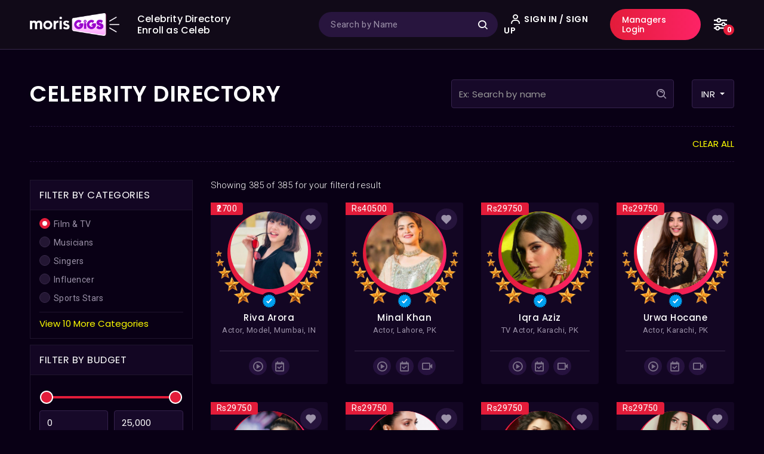

--- FILE ---
content_type: text/html; charset=UTF-8
request_url: https://www.morisgigs.in/directories/page/2
body_size: 13906
content:
<!DOCTYPE html>
<html lang="en">
<head>
<meta name="theme-color" content="#22192f"/> <!-- Windows Phone --> <meta name="msapplication-navbutton-color" content="#22192f"> <!-- iOS Safari --> <meta name="apple-mobile-web-app-status-bar-style" content="#22192f">
    <meta charset="UTF-8">
    <meta name="viewport" content="width=device-width, initial-scale=1.0">
    <meta http-equiv="X-UA-Compatible" content="ie=edge">
	
    <title>World's Largest |Celebrity directory Video Messages | Moris Gigs|Celebrity Platform
</title>
	<link rel="shortcut icon" href="https://www.morisgigs.in/site_icons/favicon.ico?v=1599562577" type="image/x-icon"/>
	<link rel="apple-touch-icon" href="https://www.morisgigs.in/site_icons/apple-touch-icon.png?v=1599562578"/> 
	<link rel="apple-touch-icon" sizes="57x57" href="https://www.morisgigs.in/site_icons/apple-touch-icon-57x57.png?v=1599562576"/> 
	<link rel="apple-touch-icon" sizes="72x72" href="https://www.morisgigs.in/site_icons/apple-touch-icon-72x72.png?v=1599562576"/>
	<link rel="apple-touch-icon" sizes="76x76" href="https://www.morisgigs.in/site_icons/apple-touch-icon-76x76.png?v=1599562576"/> 
	<link rel="apple-touch-icon" sizes="114x114" href="https://www.morisgigs.in/site_icons/apple-touch-icon-114x114.png?v=1599562575"/>
	<link rel="apple-touch-icon" sizes="120x120" href="https://www.morisgigs.in/site_icons/apple-touch-icon-120x120.png?v=1599562575"/>
	<link rel="apple-touch-icon" sizes="144x144" href="https://www.morisgigs.in/site_icons/apple-touch-icon-144x144.png?v=1599562575"/>
	<link rel="apple-touch-icon" sizes="152x152" href="https://www.morisgigs.in/site_icons/apple-touch-icon-152x152.png?v=1599562575"/>
	<link rel="apple-touch-icon" sizes="180x180" href="https://www.morisgigs.in/site_icons/apple-touch-icon-180x180.png?v=1599562576"/> 
	<meta charset="UTF-8">
    <meta name="viewport" content="width=device-width, initial-scale=1.0">
    <meta http-equiv="X-UA-Compatible" content="ie=edge">
    
    <meta name="description"
        content="Book personalized video messages from your favorite celebrities from 10000+celebrities network film & TV stars, sports stars & athletes, Fashion stars, Influencers and more worldwide Book now!">
    <meta name="keywords"
        content="Book Celebrity Appearance for events, Get your favourite  celebs for any special day, Send personalized video Messages in United States Book your personal messages, videos, video call birthday wishes, greetings and shoutouts, Celebrity Video Messages, personalized celebrity video messages personalized celebrity video messages in United States, personalized celebrity messages, United States how to get a celebrity to wish someone a happy birthday, ideo shoutouts United States, celebrity video messages for birthday United States, birthday video shoutouts, morisgigs, how to get birthday wishes from celebrities in United States">

    <!-- Itemprop Tags -->
    <meta itemprop="name" content="World's Best | Celebrity Video Messages | #1 Moris Gigs Celebrity Platform." />
    <meta property="og:image" content="https://www.morisgigs.in/assets/front/images/thumbnails/home.jpg" />
    <meta itemprop="description"
        content="Book personalized video messages from your favorite celebrities from 10000+celebrities network film & TV stars, sports stars & athletes, Fashion stars, Influencers and more worldwide Book now!" />

    <meta property="og:site_name" content="moristalenthunt">
    <meta property="og:type" content="website" />
    <meta property="og:url" content="https://www.morisgigs.in" />
    <meta property="og:title" content="World's Best | Celebrity Video Messages | #1 Moris Gigs Celebrity Platform." />
    <meta property="og:description"
        content="Book personalized video messages from your favorite celebrities from 10000+celebrities network film & TV stars, sports stars & athletes, Fashion stars, Influencers and more worldwide Book now!">
    <meta property="og:image" content="https://www.morisgigs.in/assets/front/images/thumbnails/home.jpg" />

    <!-- css -->
    <link rel="stylesheet" href="https://www.morisgigs.in/assets/front/css/bootstrap.min.css" />
    <link rel="stylesheet" href="https://www.morisgigs.in/assets/front/range-slider/range-slider.css" />
    <link rel="stylesheet" href="https://www.morisgigs.in/assets/front/multiselect/multiselectStyle.css" />
    <link rel="stylesheet" href="https://www.morisgigs.in/assets/front/css/flag.css" />
    <link rel="stylesheet" href="https://www.morisgigs.in/assets/front/css/footer.css" />
    <link rel="stylesheet" href="https://www.morisgigs.in/assets/front/css/common.css" />
    <link rel="stylesheet" href="https://www.morisgigs.in/assets/front/css/header.css" />
    <link rel="stylesheet" href="https://www.morisgigs.in/assets/front/css/celebrity-directory.css" />
    <link rel="stylesheet" href="https://www.morisgigs.in/assets/front/css/media.css" />

    <!-- js files -->
    <script src="https://www.morisgigs.in/assets/front/js/jquery.js"></script>


    <!-- cdn links -->
    <link href='https://unpkg.com/boxicons@2.0.7/css/boxicons.min.css' rel='stylesheet'>
    <link rel="preconnect" href="https://fonts.gstatic.com">
    <link
        href="https://fonts.googleapis.com/css2?family=Poppins:wght@200;300;400;500;600;700;800&family=Roboto:wght@300;400;500;700;900&display=swap"
        rel="stylesheet">
    
    
</head>
<body>
	
<!-- header starts -->

 
    <header class="flex-center space-between">
        <div class="header-left flex-center">
            <a href="javascript:void(0)" class="mobileNav hidden-lg hidden-md" onclick="openMenu()"><i
                    class="bx bx-menu"></i></a>
            <a href="https://www.morisgigs.in" class="mainLogo">
                <img src="https://www.morisgigs.in/assets/front/images/logo.png" alt="Brand Logo" />
            </a>
            <div class="homeNav-outer">
                <ul class="list-unstyled homeNav">
                    <li class="menuLogo hidden-lg hidden-md flex-center space-between">
                        <a href="https://www.morisgigs.in/LaunchingSoon" class="mainLogo">
                            <img src="https://www.morisgigs.in/assets/front/images/logo.png" alt="logo"> </a>
                        <a  href="javascript:void(0)" class="closeHomeNav" onclick="closeNav()"><i
                                class="bx bx-x"></i></a>
                    </li>
                    <li> <a href="https://www.morisgigs.in/directories">Celebrity Directory</a> </li>
                    <li> <a href="https://www.morisgigs.in/SignUp">Enroll as Celeb</a> </li>
                    <li class="hidden-lg hidden-md">
                        <a href="https://www.morisgigs.in/UserSignin" class="openSignin"><i class='bx bx-user'></i>
                            Sign In / Sign Up</a>
                    </li>
                    <li class="hidden-lg hidden-md">
                        <a href="https://www.morisgigs.in/login"><i class="bx bx-briefcase"></i> Managers Login</a>
                    </li>
                </ul>
            </div>
        </div>
        <div class="header-right flex-center">
            <div class="autocomplete" id="searchbox">
                <input type="text" id="myInput" onfocus="recomOpen()" onkeyup="recomHide()"
                    class="searchCelebs" placeholder="Search by Name" />
                <i class='bx bx-search'></i>
                <a href="javascript:void(0)" class="closeSearch" ><i class='bx bx-x'></i></a>
                <div class="recommendedSearch">
                    <div class="recomHeader">
                        Recommended
                    </div>
                    <ul class="recomSearch-list list-unstyled" id="recomSearch">
                        <!--<li>
                            <a href="https://www.morisgigs.in/LaunchingSoon">
                                <span class="celebPhoto">
                                    <img src="https://www.morisgigs.in/assets/front/images/celebs/bhumi.png" />
                                </span>
                                <div class="recomCeleb-info">
                                    <h4>Bhumi Pednekar</h4>
                                    <p class="flex-center space-between">TV & Film Actress
                                        <span class="price">₹5999</span>
                                    </p>
                                </div>
                            </a>
                        </li>-->
                       
                    </ul>
					   <div class="text-center searchwFilter">
                        <a href="javascript:void(0)" data-popup="advanceFilter" onclick="recomHide()"
                            class="opencom-popup searchwIcon">
                            <i class='bx bx-slider-alt'></i> Search With Advance Filter
                        </a>
                    </div>
                </div>
            </div>
			
			  <div class="accountBlock">
             <a href="https://www.morisgigs.in/UserSignin" class="signIn"><i class='bx bx-user'></i> SIGN IN / SIGN UP</a>
            </div>
              <a href="https://www.morisgigs.in/login" class="manLogin customBtn themeBG hidden-sm hidden-xs">Managers Login</a>
            <a href="javascript:void(0)" class="searchBtn hidden-lg hidden-md"><i class='bx bx-search'></i></a>
            <div class="gigFilters">
                <a href="javascript:void(0)" data-popup="advanceFilter" class="menuBtn opencom-popup"><i
                        class='bx bx-slider-alt'></i>
                </a>
                <span class="filterCount" title="Clear Filter">0</span>
                <!-- onclick="openDrawer()" -->
            </div>
           
        
           
         
        </div>
    </header>

	<script>

$(document).ready(function () {
 recommend();

  function recommend()
 {
	 var countryCode = 1;
	// alert(countryCode);
			$.ajax({
		    url: 'https://www.morisgigs.in/recommend',
			type: "post",
			headers: {
			'X-CSRF-TOKEN': 'mHHofeBkbXdCiF0Mmqo1rHBNBc3fiJ74lEQ0ntMj'
			},
			data: {"countryCode":countryCode},
			success: function(d) {
				
				var obj = JSON.parse(d);
				
				var tbl = obj.recommend;
				
				//alert(tbl);
				
				$("#recomSearch").html(tbl);
				
		
			}
		});
 }  })
	 
    <!-- header ends -->
	</script><style>
.celebsInfo p {
   
    min-height: 32px;
}
</style>
<div class="customContainer celebrityDirectory">
        <div id="filterHeader">
            <div class="row flex-center">
                <div class="col-md-7">
                    <h3 class="filterHeading">Celebrity Directory</h3>
                </div>
                <div class="col-md-4 hidden-sm hidden-xs">
                    <div class="form-group findCelebs">
                        <input type="text" id="searchCelbs" class="form-control" placeholder="Ex: Search by name" />
                        <a href="javascript:void(0)" class="searchIcon"><i class='bx bx-search-alt'></i></a>
                    </div>
                </div>
                <div class="col-md-1 col-xs-4  hidden-sm hidden-xs">
                    <div class="form-group" id="currency">
                        <select class="general">
                            <option value="INR" title="IRN">INR</option>
                            <option value="EUR" title="EUR">EUR</option>
                            <option value="USD" title="USD">USD</option>
                            <option value="GBP" title="GBP">GBP</option>
                            <option value="AED" title="AED">AED</option>
                            <option value="PKR" title="PKR">PKR</option>
                        </select>
                    </div>

                </div>
            </div>
        </div>
        <div class="activeFilters flex-center space-between">
            <ul class="list-unstyled activeFilter-list">
               <!--- <li>
                    Film & TV <a href="javascript:void(0)" class="removeFilter">&times;</a>
                </li>
                <li>
                    2000 - 5000 <a href="javascript:void(0)" class="removeFilter">&times;</a>
                </li>
                <li>
                    Zoom Call <a href="javascript:void(0)" class="removeFilter">&times;</a>
                </li>
                <li>
                    Male <a href="javascript:void(0)" class="removeFilter">&times;</a>
                </li>-->
            </ul>
            <a href="javascript:void(0)" class="clearFilter">CLEAR ALL</a>
        </div>
        <div class="directory-body">
            <div class="row">
                <div class="col-md-3">
                    <div class="mobileFilters">
                        <div class="mobFilter-header flex-center space-between hidden-lg hidden-md">
                            <h4>Filter Celebrities</h4>
                            <a href="javascript:void(0)" class="closeFilter">&times;</a>
                        </div>
                        <div class="mobFilter-body">
                            <div class="filterBlock active">
                                <a href="javascript:void(0)" class="filterBlock-header">
                                    Filter By Categories
                                </a>
                                <div class="filterBlock-body">
                                    <label class="customRadio">Film & TV
                                        <input type="radio" checked="" name="radio">
                                        <span class="checkmark"></span>
                                    </label>
                                    <label class="customRadio">Musicians
                                        <input type="radio" name="radio">
                                        <span class="checkmark"></span>
                                    </label>
                                    <label class="customRadio">Singers
                                        <input type="radio" name="radio">
                                        <span class="checkmark"></span>
                                    </label>
                                    <label class="customRadio">Influencer
                                        <input type="radio" name="radio">
                                        <span class="checkmark"></span>
                                    </label>
                                    <label class="customRadio">Sports Stars
                                        <input type="radio" name="radio">
                                        <span class="checkmark"></span>
                                    </label>
                                    <div class="moreCategories" style="display: none;">
                                        <label class="customRadio">Youtubers
                                            <input type="radio" name="radio">
                                            <span class="checkmark"></span>
                                        </label>
                                        <label class="customRadio">Anchors
                                            <input type="radio" name="radio">
                                            <span class="checkmark"></span>
                                        </label>

                                        <label class="customRadio">Chef
                                            <input type="radio" name="radio">
                                            <span class="checkmark"></span>
                                        </label>
                                        <label class="customRadio">Comedian
                                            <input type="radio" name="radio">
                                            <span class="checkmark"></span>
                                        </label>
                                        <label class="customRadio">Enterprenuers
                                            <input type="radio" name="radio">
                                            <span class="checkmark"></span>
                                        </label>
                                        <label class="customRadio">Fashion
                                            <input type="radio" name="radio">
                                            <span class="checkmark"></span>
                                        </label>
                                        <label class="customRadio">Live Bands
                                            <input type="radio" name="radio">
                                            <span class="checkmark"></span>
                                        </label>
                                        <label class="customRadio">Choreographers
                                            <input type="radio" name="radio">
                                            <span class="checkmark"></span>
                                        </label>
                                        <label class="customRadio">Dancers
                                            <input type="radio" name="radio">
                                            <span class="checkmark"></span>
                                        </label>

                                        <label class="customRadio">Tiktokers
                                            <input type="radio" name="radio">
                                            <span class="checkmark"></span>
                                        </label>
                                    </div>
                                    <a href="javascript:void(0)" class="viewMoreCats">
                                        View 10 More Categories
                                    </a>
                                </div>
                            </div>
                            <div class="filterBlock">
                                <a href="javascript:void(0)" class="filterBlock-header">
                                    Filter By Budget
                                </a>
                                <div class="filterBlock-body">
                                    <div class="form-group hidden-lg hidden-md">
                                        <select class="general">
                                            <option value="INR" title="IRN">INR</option>
                                            <option value="EUR" title="EUR">EUR</option>
                                            <option value="USD" title="USD">USD</option>
                                            <option value="GBP" title="GBP">GBP</option>
                                            <option value="AED" title="AED">AED</option>
                                            <option value="PKR" title="PKR">PKR</option>
                                        </select>
                                    </div>
                                    <div id="slider-range"></div>
                                    <div class="row slider-labels" style="display: none;">
                                        <div class="col-xs-6 caption">
                                            <strong>Min:</strong> <span id="slider-range-value1"></span>
                                        </div>
                                        <div class="col-xs-6 text-right caption">
                                            <strong>Max:</strong> <span id="slider-range-value2"></span>
                                        </div>
                                    </div>
                                    <div class="flex-stretch space-between pricingInputs">
                                        <input type="text" class="form-control" id="minPrice" value="0" />
                                        <input type="text" class="form-control" id="maxPrice" value="25000" />
                                    </div>
                                    <a href="javascript:void(0)" class="customBtn themeBG mt-2 text-center"
                                        id="setPricing">Apply</a>
                                </div>
                            </div>
                            <div class="filterBlock">
                                <a href="javascript:void(0)" class="filterBlock-header">
                                    Filter By Availability
                                </a>
                                <div class="filterBlock-body">
                                    <label class="customCheckbox">Video Message
                                        <input type="checkbox" name="availability">
                                        <span class="checkIcon"></span>
                                    </label>
                                    <label class="customCheckbox">Zoom Call
                                        <input type="checkbox"  name="availability">
                                        <span class="checkIcon"></span>
                                    </label>
                                    <label class="customCheckbox">Insta Message
                                        <input type="checkbox"  name="availability">
                                        <span class="checkIcon"></span>
                                    </label>
                                    <label class="customCheckbox">Event Presence
                                        <input type="checkbox"  name="availability">
                                        <span class="checkIcon"></span>
                                    </label>
                                </div>
                            </div>
                            <div class="filterBlock">
                                <a href="javascript:void(0)" class="filterBlock-header">
                                    Filter By Gender
                                </a>
                                <div class="filterBlock-body">
                                    <label class="customCheckbox">Male
                                        <input type="checkbox"  name="gender">
                                        <span class="checkIcon"></span>
                                    </label>
                                    <label class="customCheckbox">Female
                                        <input type="checkbox" name="gender">
                                        <span class="checkIcon"></span>
                                    </label>
                                </div>
                            </div>
                            <div class="mobFilter-btns hidden-lg hidden-md flex-center space-between">
                                <a href="javascript:void(0)" class="customBtn inlineBlock closeFilter">Cancel</a>
                                <a href="javascript:void(0)" class="customBtn themeBG inlineBlock applyFilter">Apply</a>
                            </div>
                        </div>
                    </div>
                </div>
                <div class="col-md-9">
                    <div class="directoryHeader">
                        <p>Showing 385 of 385 for your filterd result</p>
                    </div>
                    <div class="row celebrityList">
                                        
                        <div class="col-md-3 col-xs-6">
                            <a href="https://www.morisgigs.in/MGC024" class="celebsBlock">
                                <div class="celebsProfHeader"></div>
                                <div class="celebsPic-outer">
                                    <div class="celebsPic">
                                        <img src=" https://www.morisgigs.in/images/celeb/24/300x300/001-2.jpg.807200.jpg" class="videoPoster">
                                    </div>
                                    <img src="https://www.morisgigs.in/assets/front/images/verified.svg" class="blueTick" />
                                    <img src="https://www.morisgigs.in/assets/front/images/starPhoto.png" class="starStars" />
                                </div>
                                <div class="celebsInfo">
                                    <h4 class="limit-1">Riva Arora</h4>
                                    <p class="celebsIntro"> Actor, Model, Mumbai, IN  <span class="charges">₹2700</span></p>
									
									<div class="descBooking">
                      <p class="celebsShort-bio">Riva Arora is an actress, known for Uri: The Surgical Strike (2018), Bharat (2019) and Gunjan Saxena The Kargil Girl (2020). </p>
                      <div class="rate text-center">
                        <span class="bookBtn">Book Now</span>
                      </div>
                    </div>
                                    <p class="availableFor text-center">
                                                          <i class='bx bx-play-circle' title="Available for Gigs"></i>
				                 <i class='bx bx-calendar-check' title="Available for Events"></i>
				                                     </p>
									
								
								
                                </div>
                             
                                <span href="javascript:void(0)" class="addWishlist" data-toggle="tooltip"
                                    data-placement="bottom" title="" data-original-title="Add Wishlist"><i
                                        class="bx bxs-heart"></i>
                                </span>
                            </a>
                        </div>
                        
                        <div class="col-md-3 col-xs-6">
                            <a href="https://www.morisgigs.in/MGC025" class="celebsBlock">
                                <div class="celebsProfHeader"></div>
                                <div class="celebsPic-outer">
                                    <div class="celebsPic">
                                        <img src=" https://www.morisgigs.in/images/celeb/25/300x300/Minal_Khan.jpg.786955.jpg" class="videoPoster">
                                    </div>
                                    <img src="https://www.morisgigs.in/assets/front/images/verified.svg" class="blueTick" />
                                    <img src="https://www.morisgigs.in/assets/front/images/starPhoto.png" class="starStars" />
                                </div>
                                <div class="celebsInfo">
                                    <h4 class="limit-1">Minal Khan</h4>
                                    <p class="celebsIntro"> Actor, Lahore, PK  <span class="charges">Rs40500</span></p>
									
									<div class="descBooking">
                      <p class="celebsShort-bio">Minal Khan is a Pakistani television actress. She made her acting debut as a child artist in Kaash Main Teri Beti Na Hoti and since then appeared in television serials including Quddusi Sahab Ki Bewah, Sun Yaara, Hum Sab Ajeeb Se Hain, Parchayee, Ki Jaana Main Kaun, Hasad. and Jalan. </p>
                      <div class="rate text-center">
                        <span class="bookBtn">Book Now</span>
                      </div>
                    </div>
                                    <p class="availableFor text-center">
                                                          <i class='bx bx-play-circle' title="Available for Gigs"></i>
				                 <i class='bx bx-calendar-check' title="Available for Events"></i>
				                   <i class='bx bx-video' title="Available for Zoom Call"></i>
				                                     </p>
									
								
								
                                </div>
                             
                                <span href="javascript:void(0)" class="addWishlist" data-toggle="tooltip"
                                    data-placement="bottom" title="" data-original-title="Add Wishlist"><i
                                        class="bx bxs-heart"></i>
                                </span>
                            </a>
                        </div>
                        
                        <div class="col-md-3 col-xs-6">
                            <a href="https://www.morisgigs.in/MGC026" class="celebsBlock">
                                <div class="celebsProfHeader"></div>
                                <div class="celebsPic-outer">
                                    <div class="celebsPic">
                                        <img src=" https://www.morisgigs.in/images/celeb/26/300x300/IqraAziz-2.png.737752.png" class="videoPoster">
                                    </div>
                                    <img src="https://www.morisgigs.in/assets/front/images/verified.svg" class="blueTick" />
                                    <img src="https://www.morisgigs.in/assets/front/images/starPhoto.png" class="starStars" />
                                </div>
                                <div class="celebsInfo">
                                    <h4 class="limit-1">Iqra Aziz</h4>
                                    <p class="celebsIntro"> TV Actor, Karachi, PK  <span class="charges">Rs29750</span></p>
									
									<div class="descBooking">
                      <p class="celebsShort-bio">Iqra Aziz Hussain is a Pakistani television actress. She is best known for playing the role of Jiya in Momina Duraid's Suno Chanda, for which she received critical acclaim and Lux Style Awards for Best Television Actress. Aziz first auditioned as a television commercial model.
She made her acting debut with a supporting role in Kissey Apna Kahein (2014) and had her first leading role with the 2015 romantic series Muqaddas. Subsequently, she is known for her leading roles in Deewana (2016), Laaj (2016), Socha Na Tha (2016), Choti Si Zindagi (2016), Natak (2016), Gustakh Ishq (2017), Ghairat (2017), Qurban (2018), Suno Chanda (2018), Tabeer (2018), Ranjha Ranjha Kardi (2018) and Jhooti (2020). </p>
                      <div class="rate text-center">
                        <span class="bookBtn">Book Now</span>
                      </div>
                    </div>
                                    <p class="availableFor text-center">
                                                          <i class='bx bx-play-circle' title="Available for Gigs"></i>
				                 <i class='bx bx-calendar-check' title="Available for Events"></i>
				                   <i class='bx bx-video' title="Available for Zoom Call"></i>
				                                     </p>
									
								
								
                                </div>
                             
                                <span href="javascript:void(0)" class="addWishlist" data-toggle="tooltip"
                                    data-placement="bottom" title="" data-original-title="Add Wishlist"><i
                                        class="bx bxs-heart"></i>
                                </span>
                            </a>
                        </div>
                        
                        <div class="col-md-3 col-xs-6">
                            <a href="https://www.morisgigs.in/MGC027" class="celebsBlock">
                                <div class="celebsProfHeader"></div>
                                <div class="celebsPic-outer">
                                    <div class="celebsPic">
                                        <img src=" https://www.morisgigs.in/images/celeb/27/300x300/70516098_2303536403107931_8291458819242332227_n.jpg.494075.jpg" class="videoPoster">
                                    </div>
                                    <img src="https://www.morisgigs.in/assets/front/images/verified.svg" class="blueTick" />
                                    <img src="https://www.morisgigs.in/assets/front/images/starPhoto.png" class="starStars" />
                                </div>
                                <div class="celebsInfo">
                                    <h4 class="limit-1">Urwa Hocane</h4>
                                    <p class="celebsIntro"> Actor, Karachi, PK  <span class="charges">Rs29750</span></p>
									
									<div class="descBooking">
                      <p class="celebsShort-bio">Urwa Tul Wusqua Hussain, better known by her stage name Urwa Hocane, is a Pakistani media personality, model, and actress.Hocane made her film debut in the 2014 romantic comedy Na Maloom Afraad.

Hocane made her acting debut with leading role in the 2012 romantic drama Meri Ladli alongside Ahsan Khan and Sajal Ali. She later appeared in serials such as Kahi Un Kahi, and Madiha Maliha. Her portrayal of a girl subjected to family pressures and a forced wedding in Marasim. She made her film debut in the 2014 romantic comedy Na Maloom Afraad opposite Fahad Mustafa, Mohsin Abbas Haider and Javed Sheikh. The film received generally positive reviews and won the fame. </p>
                      <div class="rate text-center">
                        <span class="bookBtn">Book Now</span>
                      </div>
                    </div>
                                    <p class="availableFor text-center">
                                                          <i class='bx bx-play-circle' title="Available for Gigs"></i>
				                 <i class='bx bx-calendar-check' title="Available for Events"></i>
				                   <i class='bx bx-video' title="Available for Zoom Call"></i>
				                                     </p>
									
								
								
                                </div>
                             
                                <span href="javascript:void(0)" class="addWishlist" data-toggle="tooltip"
                                    data-placement="bottom" title="" data-original-title="Add Wishlist"><i
                                        class="bx bxs-heart"></i>
                                </span>
                            </a>
                        </div>
                        
                        <div class="col-md-3 col-xs-6">
                            <a href="https://www.morisgigs.in/MGC029" class="celebsBlock">
                                <div class="celebsProfHeader"></div>
                                <div class="celebsPic-outer">
                                    <div class="celebsPic">
                                        <img src=" https://www.morisgigs.in/images/celeb/29/300x300/127645896_209451677312199_8044902686550773439_n.jpg.686945.jpg" class="videoPoster">
                                    </div>
                                    <img src="https://www.morisgigs.in/assets/front/images/verified.svg" class="blueTick" />
                                    <img src="https://www.morisgigs.in/assets/front/images/starPhoto.png" class="starStars" />
                                </div>
                                <div class="celebsInfo">
                                    <h4 class="limit-1">Ayesha Omer</h4>
                                    <p class="celebsIntro"> Actor, Karachi, PK  <span class="charges">Rs29750</span></p>
									
									<div class="descBooking">
                      <p class="celebsShort-bio">Ayesha Omer is a Pakistani actress and YouTuber. She is one of country's most popular and highest-paid actresses, and is often considered as a style icon. In 2019, she was awarded the Tamgha-e-Fakhr-e-Pakistan by the Warsi International Organisation.

Omer made her acting debut with serial College Jeans which aired on PTV, after which she appeared in Geo TV's drama serial Dolly Ki Ayegi Baraat alongside veteran actors like Bushra Ansari, Saba Hameed and Jawed Sheikh. Since 2009, she appears on popular sitcom Bulbulay as Khoobsurat, opposite actor Nabeel. Bulbulay become the most watched sitcom of Pakistan. Following the success of Bulbulay, Omer received strong media coverage and became a household name.Its second season currently airs on ARY Digital. </p>
                      <div class="rate text-center">
                        <span class="bookBtn">Book Now</span>
                      </div>
                    </div>
                                    <p class="availableFor text-center">
                                                          <i class='bx bx-play-circle' title="Available for Gigs"></i>
				                 <i class='bx bx-calendar-check' title="Available for Events"></i>
				                   <i class='bx bx-video' title="Available for Zoom Call"></i>
				                                     </p>
									
								
								
                                </div>
                             
                                <span href="javascript:void(0)" class="addWishlist" data-toggle="tooltip"
                                    data-placement="bottom" title="" data-original-title="Add Wishlist"><i
                                        class="bx bxs-heart"></i>
                                </span>
                            </a>
                        </div>
                        
                        <div class="col-md-3 col-xs-6">
                            <a href="https://www.morisgigs.in/MGC033" class="celebsBlock">
                                <div class="celebsProfHeader"></div>
                                <div class="celebsPic-outer">
                                    <div class="celebsPic">
                                        <img src=" https://www.morisgigs.in/images/celeb/33/300x300/133987037_940761209790891_6704925619468247258_n.jpg.792390.jpg" class="videoPoster">
                                    </div>
                                    <img src="https://www.morisgigs.in/assets/front/images/verified.svg" class="blueTick" />
                                    <img src="https://www.morisgigs.in/assets/front/images/starPhoto.png" class="starStars" />
                                </div>
                                <div class="celebsInfo">
                                    <h4 class="limit-1">Ayeza Khan</h4>
                                    <p class="celebsIntro"> Actor, Model, Karachi, PK  <span class="charges">Rs29750</span></p>
									
									<div class="descBooking">
                      <p class="celebsShort-bio">Ayeza Khan is considered one of the most beautiful and attractive actresses of Pakistan. Khan was listed among the "World's Most Beautiful Women" by MensXP in 2017.

She has played the leading roles in several television shows including Zard Mausam (2012), Adhoori Aurat (2013), Mere Meherbaan (2014), Do Qadam Door Thay (2014), Pyarey Afzal (2014), Tum Kon Piya (2016), Mohabbat Tumse Nafrat Hai (2017), Koi Chand Rakh (2018), Yaariyan (2019). She receives critical acclaim for her portrayal of Mehwish in Mere Paas Tum Ho. Ayeza is the recipient of several accolades including Lux Style Awards, Hum Awards and Pakistan International Screen Awards. </p>
                      <div class="rate text-center">
                        <span class="bookBtn">Book Now</span>
                      </div>
                    </div>
                                    <p class="availableFor text-center">
                                                          <i class='bx bx-play-circle' title="Available for Gigs"></i>
				                 <i class='bx bx-calendar-check' title="Available for Events"></i>
				                   <i class='bx bx-video' title="Available for Zoom Call"></i>
				                                     </p>
									
								
								
                                </div>
                             
                                <span href="javascript:void(0)" class="addWishlist" data-toggle="tooltip"
                                    data-placement="bottom" title="" data-original-title="Add Wishlist"><i
                                        class="bx bxs-heart"></i>
                                </span>
                            </a>
                        </div>
                        
                        <div class="col-md-3 col-xs-6">
                            <a href="https://www.morisgigs.in/MGC035" class="celebsBlock">
                                <div class="celebsProfHeader"></div>
                                <div class="celebsPic-outer">
                                    <div class="celebsPic">
                                        <img src=" https://www.morisgigs.in/images/celeb/35/300x300/57038502_458821701323141_4705887802628402152_n.jpg.156172.jpg" class="videoPoster">
                                    </div>
                                    <img src="https://www.morisgigs.in/assets/front/images/verified.svg" class="blueTick" />
                                    <img src="https://www.morisgigs.in/assets/front/images/starPhoto.png" class="starStars" />
                                </div>
                                <div class="celebsInfo">
                                    <h4 class="limit-1">Mehwish Hayat</h4>
                                    <p class="celebsIntro"> Actor, Karachi, PK  <span class="charges">Rs29750</span></p>
									
									<div class="descBooking">
                      <p class="celebsShort-bio">Mehwish Hayat is a top Pakistani film and television actress who is known for her roles in films such as the comedies Actor in Law, Punjab Nahi Jaungi, Load Wedding and Chhalawa, all of which rank among the highest-grossing Pakistani films.She is the recipient of Lux Style Award and was honoured by the Government of Pakistan with the Tamgha-e-Imtiaz in 2019.

The blockbuster romantic drama series Meray Qatil Meray Dildar marked a significant turning point in Hayat's career, earning her praise and nomination for Best Actress at the Lux Style Awards. She later won the Lux Style Awards for Best television Actress for her portrayal of a strong headed in Kashif Nisar's acclaim series Kami Reh Gayi. She achieved further success by featuring as the female lead in four of Momina Duraid's romantic dramas. </p>
                      <div class="rate text-center">
                        <span class="bookBtn">Book Now</span>
                      </div>
                    </div>
                                    <p class="availableFor text-center">
                                                          <i class='bx bx-play-circle' title="Available for Gigs"></i>
				                 <i class='bx bx-calendar-check' title="Available for Events"></i>
				                   <i class='bx bx-video' title="Available for Zoom Call"></i>
				                                     </p>
									
								
								
                                </div>
                             
                                <span href="javascript:void(0)" class="addWishlist" data-toggle="tooltip"
                                    data-placement="bottom" title="" data-original-title="Add Wishlist"><i
                                        class="bx bxs-heart"></i>
                                </span>
                            </a>
                        </div>
                        
                        <div class="col-md-3 col-xs-6">
                            <a href="https://www.morisgigs.in/MGC036" class="celebsBlock">
                                <div class="celebsProfHeader"></div>
                                <div class="celebsPic-outer">
                                    <div class="celebsPic">
                                        <img src=" https://www.morisgigs.in/images/celeb/36/300x300/65222483_2050155775288215_1060887131494669347_n.jpg.768881.jpg" class="videoPoster">
                                    </div>
                                    <img src="https://www.morisgigs.in/assets/front/images/verified.svg" class="blueTick" />
                                    <img src="https://www.morisgigs.in/assets/front/images/starPhoto.png" class="starStars" />
                                </div>
                                <div class="celebsInfo">
                                    <h4 class="limit-1">Sajal Aly</h4>
                                    <p class="celebsIntro"> Actor, Model, Karachi, PK  <span class="charges">Rs29750</span></p>
									
									<div class="descBooking">
                      <p class="celebsShort-bio">Sajal Aly has performed a variety of characters in a range of serials, from contemporary social to romantic dramas.

She received praise for her breakout role in the 2011 ARY Digital's family drama Mehmoodabad Ki Malkain. Subsequently, she rose to prominence for portraying leading roles in several of the successful television series, including the comedy Mohabbat Jaye Bhar Mein, the romances Sitamgar, and Meri Ladli, the family comedy Quddusi Sahab Ki Bewah , and the drama Gul-e-Rana. Her performance in the teen drama Nanhi, the psychological Sannata, the revenge drama Chup Raho and the spiritual romance Khuda Dekh Raha Hai, earned her widespread recognition as well as the Lux Style Award for Best Actress nominations. </p>
                      <div class="rate text-center">
                        <span class="bookBtn">Book Now</span>
                      </div>
                    </div>
                                    <p class="availableFor text-center">
                                                          <i class='bx bx-play-circle' title="Available for Gigs"></i>
				                 <i class='bx bx-calendar-check' title="Available for Events"></i>
				                   <i class='bx bx-video' title="Available for Zoom Call"></i>
				                                     </p>
									
								
								
                                </div>
                             
                                <span href="javascript:void(0)" class="addWishlist" data-toggle="tooltip"
                                    data-placement="bottom" title="" data-original-title="Add Wishlist"><i
                                        class="bx bxs-heart"></i>
                                </span>
                            </a>
                        </div>
                        
                        <div class="col-md-3 col-xs-6">
                            <a href="https://www.morisgigs.in/MGC037" class="celebsBlock">
                                <div class="celebsProfHeader"></div>
                                <div class="celebsPic-outer">
                                    <div class="celebsPic">
                                        <img src=" https://www.morisgigs.in/images/celeb/37/300x300/130150602_406337170709160_2493553311057053671_n.jpg.459801.jpg" class="videoPoster">
                                    </div>
                                    <img src="https://www.morisgigs.in/assets/front/images/verified.svg" class="blueTick" />
                                    <img src="https://www.morisgigs.in/assets/front/images/starPhoto.png" class="starStars" />
                                </div>
                                <div class="celebsInfo">
                                    <h4 class="limit-1">Aiman Khan</h4>
                                    <p class="celebsIntro"> Actor, Model, Karachi, PK  <span class="charges">Rs29750</span></p>
									
									<div class="descBooking">
                      <p class="celebsShort-bio">Aiman Khan is a renowned television actress. Her performance in Ishq Tamasha and Baandi earned her nomination for Best Actress at Hum Awards. She has established herself as a leading actress in the Urdu television industry.

On April 26, 2020, she became Pakistan's most followed celebrity on Instagram with 6.6M followers. This surely shows that the reason why Aiman Khan has bagged more projects in lead roles recently. Khan was born along with her twin sister Minal Khan on 20 November 1998 and both have established themselves in the industry in a short span of time. </p>
                      <div class="rate text-center">
                        <span class="bookBtn">Book Now</span>
                      </div>
                    </div>
                                    <p class="availableFor text-center">
                                                          <i class='bx bx-play-circle' title="Available for Gigs"></i>
				                 <i class='bx bx-calendar-check' title="Available for Events"></i>
				                   <i class='bx bx-video' title="Available for Zoom Call"></i>
				                                     </p>
									
								
								
                                </div>
                             
                                <span href="javascript:void(0)" class="addWishlist" data-toggle="tooltip"
                                    data-placement="bottom" title="" data-original-title="Add Wishlist"><i
                                        class="bx bxs-heart"></i>
                                </span>
                            </a>
                        </div>
                        
                        <div class="col-md-3 col-xs-6">
                            <a href="https://www.morisgigs.in/MGC038" class="celebsBlock">
                                <div class="celebsProfHeader"></div>
                                <div class="celebsPic-outer">
                                    <div class="celebsPic">
                                        <img src=" https://www.morisgigs.in/images/celeb/38/300x300/122290049_375251393603312_2819850995563864510_n.jpg.243686.jpg" class="videoPoster">
                                    </div>
                                    <img src="https://www.morisgigs.in/assets/front/images/verified.svg" class="blueTick" />
                                    <img src="https://www.morisgigs.in/assets/front/images/starPhoto.png" class="starStars" />
                                </div>
                                <div class="celebsInfo">
                                    <h4 class="limit-1">Hareem Farooq</h4>
                                    <p class="celebsIntro"> Film & TV, Karachi, PK  <span class="charges">Rs29750</span></p>
									
									<div class="descBooking">
                      <p class="celebsShort-bio">Hareem Farooq is a Pakistani theatre, film and television actress and a film producer, known for her work in the serial Diyar-e-Dil and Pawnay 14 August. She co-produced Janaan followed by her 2018 blockbuster Parchi. She is the first female celebrity to get the honor of hosting Pakistan Super League in the same year.

Hareem Farooq began her career in the year 2012 in theatre playing the leading role of Fatima Jinnah in Pawnay and Kiran in Aangan Terha. The following year, she made her big screen debut with a leading role in horror thriller film Siyaah. Hareem made her television debut with Mausam alongside Ahsan Khan and Yumna Zaidi on the Pakistani top TV Channel Hum TV. After her first drama becoming the super hit, she has given many popular dramas to the showbiz industry like Doorsri Biwi and Mere Humdum Mere Dost and Diyar-e-Dil. Farooq was also part of the television drama Sanam. In the same year, she played the lead role in the film Dobara Phir Se and was a co-producer of the feature film Janaan where she also appeared in a cameo role. She appeared in the comedy flick Parchi as the lead role in which she played the character of a female don, with co-stars Ali Rehman Khan, Ahmed Ali Akbar and Usman Mukhtar in lead roles. </p>
                      <div class="rate text-center">
                        <span class="bookBtn">Book Now</span>
                      </div>
                    </div>
                                    <p class="availableFor text-center">
                                                          <i class='bx bx-play-circle' title="Available for Gigs"></i>
				                 <i class='bx bx-calendar-check' title="Available for Events"></i>
				                   <i class='bx bx-video' title="Available for Zoom Call"></i>
				                                     </p>
									
								
								
                                </div>
                             
                                <span href="javascript:void(0)" class="addWishlist" data-toggle="tooltip"
                                    data-placement="bottom" title="" data-original-title="Add Wishlist"><i
                                        class="bx bxs-heart"></i>
                                </span>
                            </a>
                        </div>
                        
                        <div class="col-md-3 col-xs-6">
                            <a href="https://www.morisgigs.in/MGC039" class="celebsBlock">
                                <div class="celebsProfHeader"></div>
                                <div class="celebsPic-outer">
                                    <div class="celebsPic">
                                        <img src=" https://www.morisgigs.in/images/celeb/39/300x300/119708905_372404254151435_2469071369192544770_n.jpg.557927.jpg" class="videoPoster">
                                    </div>
                                    <img src="https://www.morisgigs.in/assets/front/images/verified.svg" class="blueTick" />
                                    <img src="https://www.morisgigs.in/assets/front/images/starPhoto.png" class="starStars" />
                                </div>
                                <div class="celebsInfo">
                                    <h4 class="limit-1">Hira Mani</h4>
                                    <p class="celebsIntro"> Film & TV, Karachi, PK  <span class="charges">Rs29750</span></p>
									
									<div class="descBooking">
                      <p class="celebsShort-bio">Hira Salman is a star television actress, presenter and former video jockey. She gained critical acclaim for portraying the role of Gaiti in ARY Digital's popular series Do Bol (2019) and Hania in Mere Paas Tum Ho. Hira is portraying a leading role of Kashf in Kashf.

Hira started her career as a video jockey before moving on to hosting. She co-hosted the show Hum 2 Hamara Show on Hum TV with Mani which earned her critical recognition and they both followed it with the Hira Mani Show. Hira made her acting debut along with her husband Mani in ARY Digital's Meri Teri Kahani. The show was inspired by the American series Curb Your Enthusiasm. Both (Mani and Hira) appeared as fictionalized versions of themselves. She then appeared as Heer in Jab We Wed and as Hareem in Firaaq. She portrayed the role of Shagufta in Hum TV's Preet Na Kariyo Koi opposite Ahsan Khan. She received critical praise for portraying an emotionally intense character in the serial.She later appeared as a guest in Mr. Shamim and Kitni Girhain Baaki Hain. </p>
                      <div class="rate text-center">
                        <span class="bookBtn">Book Now</span>
                      </div>
                    </div>
                                    <p class="availableFor text-center">
                                                          <i class='bx bx-play-circle' title="Available for Gigs"></i>
				                 <i class='bx bx-calendar-check' title="Available for Events"></i>
				                   <i class='bx bx-video' title="Available for Zoom Call"></i>
				                                     </p>
									
								
								
                                </div>
                             
                                <span href="javascript:void(0)" class="addWishlist" data-toggle="tooltip"
                                    data-placement="bottom" title="" data-original-title="Add Wishlist"><i
                                        class="bx bxs-heart"></i>
                                </span>
                            </a>
                        </div>
                        
                        <div class="col-md-3 col-xs-6">
                            <a href="https://www.morisgigs.in/MGC040" class="celebsBlock">
                                <div class="celebsProfHeader"></div>
                                <div class="celebsPic-outer">
                                    <div class="celebsPic">
                                        <img src=" https://www.morisgigs.in/images/celeb/40/300x300/130403057_717279125847288_3784780379413653626_n.jpg.722859.jpg" class="videoPoster">
                                    </div>
                                    <img src="https://www.morisgigs.in/assets/front/images/verified.svg" class="blueTick" />
                                    <img src="https://www.morisgigs.in/assets/front/images/starPhoto.png" class="starStars" />
                                </div>
                                <div class="celebsInfo">
                                    <h4 class="limit-1">Hania Amir</h4>
                                    <p class="celebsIntro"> Film & TV, Karachi, PK  <span class="charges">Rs29750</span></p>
									
									<div class="descBooking">
                      <p class="celebsShort-bio">Hania Amir is a Pakistani film and television actress, model and singer. She 1st played a supporting role in the blockbuster romantic comedy Janaan –a role which earned her a Lux Style Award for Best Supporting Actress nomination. Her subsequent appearance in the sunsilk commercial made her one of the most sought-out media personalities in Pakistan. 

She rose to prominence with the role of a beauty-obsessed unfaithful wife in the romantic television series Titli, and a girl next door in the melodrama Visaal. She achieved further success by featuring as the female lead in the action comedy Na Maloom Afraad 2, and the aerial combat-war Parwaaz Hai Junoon, both of which rank among the highest-grossing Pakistani films of all time, and drew praise for her performances in the 2019 romantic television series Anaa. </p>
                      <div class="rate text-center">
                        <span class="bookBtn">Book Now</span>
                      </div>
                    </div>
                                    <p class="availableFor text-center">
                                                          <i class='bx bx-play-circle' title="Available for Gigs"></i>
				                 <i class='bx bx-calendar-check' title="Available for Events"></i>
				                   <i class='bx bx-video' title="Available for Zoom Call"></i>
				                                     </p>
									
								
								
                                </div>
                             
                                <span href="javascript:void(0)" class="addWishlist" data-toggle="tooltip"
                                    data-placement="bottom" title="" data-original-title="Add Wishlist"><i
                                        class="bx bxs-heart"></i>
                                </span>
                            </a>
                        </div>
                        
                        <div class="col-md-3 col-xs-6">
                            <a href="https://www.morisgigs.in/MGC041" class="celebsBlock">
                                <div class="celebsProfHeader"></div>
                                <div class="celebsPic-outer">
                                    <div class="celebsPic">
                                        <img src=" https://www.morisgigs.in/images/celeb/41/300x300/83685538_197264034718057_7016019872999743636_n.jpg.307016.jpg" class="videoPoster">
                                    </div>
                                    <img src="https://www.morisgigs.in/assets/front/images/verified.svg" class="blueTick" />
                                    <img src="https://www.morisgigs.in/assets/front/images/starPhoto.png" class="starStars" />
                                </div>
                                <div class="celebsInfo">
                                    <h4 class="limit-1">Mahira Khan</h4>
                                    <p class="celebsIntro"> Film Actor, Karachi, PK  <span class="charges">Rs29750</span></p>
									
									<div class="descBooking">
                      <p class="celebsShort-bio">Mahira Hafeez Khan is a Pakistani actress. She is best known for portraying the role of Khirad Ehsan in Momina Duraid's Humsafar for which she received numerous accolades, including the Lux Style Award for Best Television Actress. Khan is considered one of the Pakistan's most popular and highest-paid actresses. She has received several awards.

In 2012, Khan was named as the Most Beautiful Woman in Pakistan. In 'Sexiest Asian Women' poll by Eastern Eye, she was listed tenth in 2015. Khan co-hosted the ceremonies of 10th Lux Style Awards in 2010,1st Hum Awards in 2013 and 14th Lux Style Awards in 2015.

Born in Karachi, Khan started her career as a VJ in 2006. She made her screen debut opposite Atif Aslam in the romance Bol (2011), which earned her a Lux Style Award for Best Actress (Film) nomination. Khan co-starred in Rahul Dholakia's Indian film Raees, which was her debut in the Hindi film industry. earning over US$39 million worldwide which made Mahira the first Pakistani actress to join Bollywood's 100 Crore Club and become the top grossing actress in Bollywood during the first quarter of 2017. </p>
                      <div class="rate text-center">
                        <span class="bookBtn">Book Now</span>
                      </div>
                    </div>
                                    <p class="availableFor text-center">
                                                          <i class='bx bx-play-circle' title="Available for Gigs"></i>
				                 <i class='bx bx-calendar-check' title="Available for Events"></i>
				                   <i class='bx bx-video' title="Available for Zoom Call"></i>
				                                     </p>
									
								
								
                                </div>
                             
                                <span href="javascript:void(0)" class="addWishlist" data-toggle="tooltip"
                                    data-placement="bottom" title="" data-original-title="Add Wishlist"><i
                                        class="bx bxs-heart"></i>
                                </span>
                            </a>
                        </div>
                        
                        <div class="col-md-3 col-xs-6">
                            <a href="https://www.morisgigs.in/MGC042" class="celebsBlock">
                                <div class="celebsProfHeader"></div>
                                <div class="celebsPic-outer">
                                    <div class="celebsPic">
                                        <img src=" https://www.morisgigs.in/images/celeb/42/300x300/121235842_121410499523431_8244975113251951420_n.jpg.216854.jpg" class="videoPoster">
                                    </div>
                                    <img src="https://www.morisgigs.in/assets/front/images/verified.svg" class="blueTick" />
                                    <img src="https://www.morisgigs.in/assets/front/images/starPhoto.png" class="starStars" />
                                </div>
                                <div class="celebsInfo">
                                    <h4 class="limit-1">Maya Ali</h4>
                                    <p class="celebsIntro"> Film & TV, Karachi, PK  <span class="charges">Rs29750</span></p>
									
									<div class="descBooking">
                      <p class="celebsShort-bio">Maya Ali is a Pakistani actress, model and VJ, mostly known for her roles in Pakistani television serials and film industry. She made her film debut with the 2018 action-drama film Teefa in Trouble opposite Ali Zafar, and followed it with a leading role in romantic-comedy film Parey Hut Love in 2019 opposite Sheheryar Munawar, both of which were commercially successful and the latter earned her nomination for Best Actress at Lux Style Awards.

Maya Ali started her career as a video jockey at Samaa TV, Waqt News and Dunya News. She made her on-screen debut with drama serial Durr-e-Shahwar (2012). 

Maya Ali is also brand ambassador of Shaukat Khanum Memorial Cancer Hospital and Research Centre. She serves as an ambassador for a number of commercial brands. </p>
                      <div class="rate text-center">
                        <span class="bookBtn">Book Now</span>
                      </div>
                    </div>
                                    <p class="availableFor text-center">
                                                          <i class='bx bx-play-circle' title="Available for Gigs"></i>
				                 <i class='bx bx-calendar-check' title="Available for Events"></i>
				                   <i class='bx bx-video' title="Available for Zoom Call"></i>
				                                     </p>
									
								
								
                                </div>
                             
                                <span href="javascript:void(0)" class="addWishlist" data-toggle="tooltip"
                                    data-placement="bottom" title="" data-original-title="Add Wishlist"><i
                                        class="bx bxs-heart"></i>
                                </span>
                            </a>
                        </div>
                        
                        <div class="col-md-3 col-xs-6">
                            <a href="https://www.morisgigs.in/MGC043" class="celebsBlock">
                                <div class="celebsProfHeader"></div>
                                <div class="celebsPic-outer">
                                    <div class="celebsPic">
                                        <img src=" https://www.morisgigs.in/images/celeb/43/300x300/106488794_181396193353715_8638511729745598185_n.jpg.835195.jpg" class="videoPoster">
                                    </div>
                                    <img src="https://www.morisgigs.in/assets/front/images/verified.svg" class="blueTick" />
                                    <img src="https://www.morisgigs.in/assets/front/images/starPhoto.png" class="starStars" />
                                </div>
                                <div class="celebsInfo">
                                    <h4 class="limit-1">Sana Javed</h4>
                                    <p class="celebsIntro"> TV Actor, Karachi, PK  <span class="charges">Rs29750</span></p>
									
									<div class="descBooking">
                      <p class="celebsShort-bio">Sana Javed is a versatile Pakistani actress. She is known for her roles in the television series Ruswai and Khaani. She made her film debut with the socio-comedy film Mehrunisa V Lub U opposite Danish Taimoor.

Sana started her career as a model and appeared in TV commercials, she started acting with a supporting role in series Mera Pehla Pyar and did a small appearance in Shehr-e-Zaat in the same year. She rose to prominence with the role of an antagonist (Mahnoor) in the romantic drama Zara Yaad Kar opposite Zahid Ahmed.She made her film debut with the socio-comedy film Mehrunisa V Lub U opposite Danish Taimoor in 2017.In the same year she was signed for the lead role in Rangreza alongside Bilal Ashraf, from which she opted herself out due to some reasons. Subsequently, she garnered wide recognition and public appreciation for portraying leading role as Khaani in the romantic drama Khaani. She garnered critical acclaim for her Portrayal of Sameera a rape survivor in Ruswai and Pakistan International Screen Award for Best Television Actress (Critics Choice). </p>
                      <div class="rate text-center">
                        <span class="bookBtn">Book Now</span>
                      </div>
                    </div>
                                    <p class="availableFor text-center">
                                                          <i class='bx bx-play-circle' title="Available for Gigs"></i>
				                 <i class='bx bx-calendar-check' title="Available for Events"></i>
				                   <i class='bx bx-video' title="Available for Zoom Call"></i>
				                                     </p>
									
								
								
                                </div>
                             
                                <span href="javascript:void(0)" class="addWishlist" data-toggle="tooltip"
                                    data-placement="bottom" title="" data-original-title="Add Wishlist"><i
                                        class="bx bxs-heart"></i>
                                </span>
                            </a>
                        </div>
                        
                        <div class="col-md-3 col-xs-6">
                            <a href="https://www.morisgigs.in/MGC044" class="celebsBlock">
                                <div class="celebsProfHeader"></div>
                                <div class="celebsPic-outer">
                                    <div class="celebsPic">
                                        <img src=" https://www.morisgigs.in/images/celeb/44/300x300/74704994_557233201521217_1449389689066573178_n.jpg.189941.jpg" class="videoPoster">
                                    </div>
                                    <img src="https://www.morisgigs.in/assets/front/images/verified.svg" class="blueTick" />
                                    <img src="https://www.morisgigs.in/assets/front/images/starPhoto.png" class="starStars" />
                                </div>
                                <div class="celebsInfo">
                                    <h4 class="limit-1">Mahnoor Baloch</h4>
                                    <p class="celebsIntro"> Actor, Model, Karachi, PK  <span class="charges">Rs29750</span></p>
									
									<div class="descBooking">
                      <p class="celebsShort-bio">Mahnoor Baloch is an American-born Canadian Pakistani actress, film director and former model. Baloch made her television debut in 1993 with the drama serial Marvi aired on PTV. She is often praised by critics for her fitness and younger looks on-screen. 

Baloch appeared in the TV commercials of well known brand names. She made her acting debut in the TV serial (PTV Drama) Marvi which was directed by Sultana Siddiqui. Her next series was Dusra Aasmaan. In this serial she performed the role of Abid Ali's daughter.

Mahnoor Baloch started directing and producing her own drama serials. Her first serial as director was Lamhay. Later she directed another television series Pathar Ki Chaioon. 

She won Lux Style Award for Best Actress on her role in Talafi aired by PTV. She appeared in Geo TV's Eid special play Come On Hum Dum as the wife of co-star Mohib Mirza. She later appeared as the female lead in Pakistani film Main Hoon Shahid Afridi. For the role, she has filmed an item song Teri Hi Kami alongside Mathira and Humayun Saeed, directed by Saqib Malik and produced and penned by Shani and Kami.

Baloch made her Hollywood debut in Torn playing the role of Maryam, a mother whose teenage son is killed in an explosion at a suburban mall. </p>
                      <div class="rate text-center">
                        <span class="bookBtn">Book Now</span>
                      </div>
                    </div>
                                    <p class="availableFor text-center">
                                                          <i class='bx bx-play-circle' title="Available for Gigs"></i>
				                 <i class='bx bx-calendar-check' title="Available for Events"></i>
				                   <i class='bx bx-video' title="Available for Zoom Call"></i>
				                                     </p>
									
								
								
                                </div>
                             
                                <span href="javascript:void(0)" class="addWishlist" data-toggle="tooltip"
                                    data-placement="bottom" title="" data-original-title="Add Wishlist"><i
                                        class="bx bxs-heart"></i>
                                </span>
                            </a>
                        </div>
                     </div>

                 <div class="paginationHolder">
                        <ul class="list-unstyled directory-pagination">
                            
                        <li><a href="https://www.morisgigs.in/directories/page/1"><i class="bx bxs-chevron-left" ></i></a></li>                       <li><a href="https://www.morisgigs.in/directories/page/1">1</a></li><li><a href="#" class="active">2</a></li><li><a href="https://www.morisgigs.in/directories/page/3">3</a></li><li><a href="https://www.morisgigs.in/directories/page/4">4</a></li><li><a href="https://www.morisgigs.in/directories/page/5">5</a></li><li><a href="https://www.morisgigs.in/directories/page/6">6</a></li><li><a href="https://www.morisgigs.in/directories/page/7">7</a></li><li><a href="https://www.morisgigs.in/directories/page/8">8</a></li><li><a href="https://www.morisgigs.in/directories/page/9">9</a></li><li><a href="https://www.morisgigs.in/directories/page/10">10</a></li><li><a href="https://www.morisgigs.in/directories/page/11">11</a></li><li><a href="https://www.morisgigs.in/directories/page/12">12</a></li><li><a href="https://www.morisgigs.in/directories/page/13">13</a></li><li><a href="https://www.morisgigs.in/directories/page/14">14</a></li><li><a href="https://www.morisgigs.in/directories/page/15">15</a></li><li><a href="https://www.morisgigs.in/directories/page/16">16</a></li><li><a href="https://www.morisgigs.in/directories/page/17">17</a></li><li><a href="https://www.morisgigs.in/directories/page/18">18</a></li><li><a href="https://www.morisgigs.in/directories/page/19">19</a></li><li><a href="https://www.morisgigs.in/directories/page/20">20</a></li><li><a href="https://www.morisgigs.in/directories/page/21">21</a></li><li><a href="https://www.morisgigs.in/directories/page/22">22</a></li><li><a href="https://www.morisgigs.in/directories/page/23">23</a></li><li><a href="https://www.morisgigs.in/directories/page/24">24</a></li><li><a href="https://www.morisgigs.in/directories/page/25">25</a></li>                        <li><a href="https://www.morisgigs.in/directories/page/3"><i class="bx bxs-chevron-right" ></i></a></li>                   
                        </ul>
                    </div>

                </div>
            </div>
        </div>
    </div>

    <svg width="100%" height="170px" fill="none" version="1.1" xmlns="http://www.w3.org/2000/svg">
        <linearGradient id="grad1" x1="0%" y1="0%" x2="100%" y2="0%">
            <stop offset="0%" stop-color="#130623" />
            <stop offset="50%" stop-color="#130623" />
            <stop offset="100%" stop-color="#130623" />
        </linearGradient>
        <path fill="url(#grad1)" d="
          M0 67
          C 273,183
            822,-40
            1920.00,106 
          
          V 359 
          H 0 
          V 67
          Z">
            <animate repeatCount="indefinite" fill="url(#grad1)" attributeName="d" dur="15s" attributeType="XML" values="
            M0 77 
            C 473,283
              822,-40
              1920,116 
            
            V 359 
            H 0 
            V 67 
            Z; 

            M0 77 
            C 473,-40
              1222,283
              1920,136 
            
            V 359 
            H 0 
            V 67 
            Z; 

            M0 77 
            C 973,260
              1722,-53
              1920,120 
            
            V 359 
            H 0 
            V 67 
            Z; 

            M0 77 
            C 473,283
              822,-40
              1920,116 
            
            V 359 
            H 0 
            V 67 
            Z
            ">
            </animate>
        </path>
    </svg>
<!-- Common Popup starts -->
   
				   <div class="commonpopup" id="advcF">
        <div class="commonpopup-inner">
            <div class="commonpopupContent smallPopup" id="advanceFilter">
                <div class="otp-header">
                    <h3 class="inverse">Celebrity <span>Advance Filters</span></h3>
                </div>
                <div class="row">
                    <div class="col-sm-4">
                        <div class="form-group formInverse">
                            <label>Currency</label>
                            <select class="general">
                                <option value="INR" title="Indian Rupee" >INR</option>
                                <option value="EUR" title="Euro"  >EUR</option>
                                <option value="USD" title="United States Dollar"  selected>USD</option>
                                <option value="GBP" title="British Pound"  >GBP</option>
                                <option value="AED" title="United Arab Emirates Dirham"  >AED</option>
                                <option value="PKR" title="Pakistan Rupee"  >PKR</option>
                            </select>
                        </div>
                    </div>
                    <div class="col-sm-8 formInverse">
                        <div class="form-group">
                            <label>Your Budget</label>
                            <input type="text" class="form-control" placeholder="500">
                        </div>
                    </div>
                </div>
                <div class="form-group formInverse">
                    <label>Pricing</label>
                    <select class="form-control general">
                        <option value="Pricing - Low to High">Pricing - Low to High</option>
                        <option value="Pricing - High to Low">Pricing - High to Low</option>
                    </select>
                </div>

                <div class="form-group formInverse">
                    <label>Celebrity Category</label>
                    <select class="form-control general">
                        <option value="Pricing - Low to High">Fim & TV Celebrity</option>
                        <option value="Pricing - High to Low">Influencer</option>
                        <option value="Pricing - High to Low">Sports Star</option>
                        <option value="Pricing - High to Low">TikTokers</option>
                        <option value="Pricing - High to Low">Youtubers</option>
                        <option value="Pricing - High to Low">Anchors</option>
                        <option value="Pricing - High to Low">Chef</option>
                        <option value="Pricing - High to Low">Comedians</option>
                        <option value="Pricing - High to Low">Enterprenuers</option>
                        <option value="Pricing - High to Low">Live Bands</option>
                        <option value="Pricing - High to Low">Musicians / Singers</option>
                        <option value="Pricing - High to Low">Choreographers / Dancers</option>
                    </select>
                </div>

                <a href="javascript:void(0)" class="customBtn themeBG btnBlock">Apply Filter</a>
                <a href="javascript:void(0)" class="close-comPopup">&times;</a>
            </div>
                   </div>
    </div>
 <div class="homeFooter">
        <div class="footerContainer">
            <div class="newsletter flex-center just-center">
                <img src="https://www.morisgigs.in/assets/front/images/newsletter.png" class="newsletterImg" />
                <h3>Subscribe Our Newsletter</h3>
                <div class="emailInput">
                    <input type="text" class="subscriptionEmail" placeholder="Your Email Address" />
                    <a href="javascript:void(0)" class="subscribeBtn">
                        <i class='bx bx-send'></i>
                        Subscribe</a>
                </div>
            </div>
            <div class="row">
                <div class="col-md-3 col-sm-6">
                    <div class="footerLinks-block">
                        <h5>Company</h5>
                        <div class="linkksDivider">
                            <hr />
                            <div class="dividerhandle"></div>
                        </div>
                        <ul class="list-unstyled footerLinks">
                            <li><a href="https://www.morisgigs.in/who-we-are">Who we are</a></li>
                            <li><a target="_blank" href="https://www.morisgigs.com/celebrity-management">Celebrity Management</a></li>
                            <li><a href="https://www.morisgigs.com/career-with-us">Careers with us</a></li>
                            <li><a href="https://www.morisgigs.in/directories">Browse Celebrities</a></li>
                            <li><a href="https://www.morisgigs.in/faq">FAQ's</a></li>
                        </ul>
                    </div>
                </div>
                <div class="col-md-3 col-sm-6">
                    <div class="footerLinks-block">
                        <h5>PERFORMERS</h5>
                        <div class="linkksDivider">
                            <hr />
                            <div class="dividerhandle"></div>
                        </div>
                        <ul class="list-unstyled footerLinks">
                            <li><a href="https://www.morisgigs.in/directories">Book Celebrity</a></li>
                            <li><a href="https://www.morisgigs.in/Brands#BrandPromotions">Brand Endorsement</a></li>
                            <li><a href="https://www.morisgigs.in/directories">International Celebrities</a></li>
                            <li><a href="https://www.morisgigs.in/ex-directories">Moris Exclusive Talents</a></li>
                            <li><a href="https://www.morisgigs.in/SignUp">Join as Celeb</a></li>
                        </ul>
                    </div>
                </div>
                <div class="col-md-3 col-sm-6">
                    <div class="footerLinks-block">
                        <h5>Explore</h5>
                        <div class="linkksDivider">
                            <hr />
                            <div class="dividerhandle"></div>
                        </div>
                        <ul class="list-unstyled footerLinks">
                            <li><a href="https://www.morisgigs.in/what-is-morisgigs#how-it-works">How it Works</a></li>
                            <li><a href="https://www.morisgigs.in/LaunchingSoon">Subscriptions</a></li>
                            <li><a href="https://www.morisgigs.in/directories">Exclusive Offers</a></li>
                            <li><a href="https://www.morisgigs.in/directories">Book Celebrities</a></li>
                            <li><a href="https://www.morisgigs.in/LaunchingSoon">Entertainment on EMI</a></li>
                        </ul>
                    </div>
                </div>
                <div class="col-md-3 col-sm-6">
                    <div class="footerLinks-block">
                        <h5>Legal</h5>
                        <div class="linkksDivider">
                            <hr />
                            <div class="dividerhandle"></div>
                        </div>
                        <ul class="list-unstyled footerLinks">
                            <li><a href="https://www.morisgigs.in/terms-of-use">Terms of use</a></li>
                            <li><a href="https://www.morisgigs.in/LaunchingSoon">Cancellation Policy</a></li>
                            <li><a href="https://www.morisgigs.in/privacy-policy">Privacy Policy</a></li>
                            <li><a href="https://www.morisgigs.in/LaunchingSoon">Contact Us</a></li>
                            <li><a href="https://blog.morisgigs.com/">Blogs</a></li>
                        </ul>
                    </div>
                </div>
            </div>
            <hr class="styledHr" />
            <div class="bottomFooter flex-center space-between">
                <div class="bottomFooter-left flex-center">
                
<div id="basic" data-input-name="country" class="flagstrap">
<button data-toggle="dropdown" id="flagstrap-drop-down-kHP6A6KM" class="btn btn-default btn-md dropdown-toggle">
<span class="flagstrap-selected-kHP6A6KM">
<i class="flagstrap-icon flagstrap-us" style="margin-right: 10px;"></i>US</span><span class="caret" style="margin-left: 10px;"></span></button>
</div>
					
                    <a href="#" class="footer-logo">
                        <img src="https://www.morisgigs.in/assets/front/images/logo.png" alt="footer-logo" />
                    </a> <span>&copy; 2020 All rights reserved by Moris Gigs</span>
                </div>
                <div class="footerSocial flex-center just-center">
                    <h4>Follow us on: </h4>
                    <a href="https://www.facebook.com/Morisgigs-104515858307639" target="_blank"><i
                            class="bx bxl-facebook-circle"></i></a>
                    <a href="https://twitter.com/morisgigs" target="_blank"><i class="bx bxl-twitter"></i></a>
                    <a href="https://www.linkedin.com/company/morisgigs/" target="_blank"><i
                            class="bx bxl-linkedin"></i></a>
                    <a href="https://www.instagram.com/morisgigs/" target="_blank"><i
                            class="bx bxl-instagram-alt"></i></a>
                    <a href="https://in.pinterest.com/morisgigs/" target="_blank"><i
                            class="bx bxl-pinterest"></i></a>
                    <a href="https://www.youtube.com/channel/UCTzb4D7APJMulUSA8HJrUew" target="_blank"><i
                            class="bx bxl-youtube"></i></a>
                </div>
            </div>

        </div>

    </div>
    <!-- Footer ends -->
	
	  <div id="drawer" style="display:none;">
        <div class="categoryMain">
            <div class="drawerHeader flex-center space-between">
                <h4 class="drawerTitle">Filter Celebrities by Category</h4>
                <a href="javascript:void(0)" class="closeDrawer" onclick="closeDrawer();">
                    <i class="bx bx-x-circle"></i>
                </a>
            </div>
            <div class="drawerBody">
                <div class="row">
                    <div class="col-md-3 col-xs-6">
                        <a href="https://www.morisgigs.in/LaunchingSoon" class="categoryBlock">
                            <span class="categoryIcon">
                                <img src="https://www.morisgigs.in/assets/front/images/category-icons/tv-celebs.png" alt="Film & Tv Celebrity" />
                            </span>
                            <h5>Film & TV Celebrity</h5>
                        </a>
                    </div>
                    <div class="col-md-3 col-xs-6">
                        <a href="https://www.morisgigs.in/LaunchingSoon" class="categoryBlock">
                            <span class="categoryIcon">
                                <img src=" https://www.morisgigs.in/assets/front/images/category-icons/influencer.png" alt="Film & Tv Celebrity" />
                            </span>
                            <h5>Influencer</h5>
                        </a>
                    </div>
                    <div class="col-md-3 col-xs-6">
                        <a href="https://www.morisgigs.in/LaunchingSoon" class="categoryBlock">
                            <span class="categoryIcon">
                                <img src="https://www.morisgigs.in/assets/front/images/category-icons/sportsPlayer.png" alt="Film & Tv Celebrity" />
                            </span>
                            <h5>Sports Stars</h5>
                        </a>
                    </div>
                    <div class="col-md-3 col-xs-6">
                        <a href="https://www.morisgigs.in/LaunchingSoon" class="categoryBlock">
                            <span class="categoryIcon">
                                <img src="https://www.morisgigs.in/assets/front/images/category-icons/tiktok.png" alt="Film & Tv Celebrity" />
                            </span>
                            <h5>TikTokers</h5>
                        </a>
                    </div>
                    <div class="col-md-3 col-xs-6">
                        <a href="https://www.morisgigs.in/LaunchingSoon" class="categoryBlock">
                            <span class="categoryIcon">
                                <img src="https://www.morisgigs.in/assets/front/images/category-icons/youtube.png" alt="Film & Tv Celebrity" />
                            </span>
                            <h5>Youtubers</h5>
                        </a>
                    </div>
                    <div class="col-md-3 col-xs-6">
                        <a href="https://www.morisgigs.in/LaunchingSoon" class="categoryBlock">
                            <span class="categoryIcon">
                                <img src="https://www.morisgigs.in/assets/front/images/category-icons/anchors.png" alt="Film & Tv Celebrity" />
                            </span>
                            <h5>Anchors</h5>
                        </a>
                    </div>
                    <div class="col-md-3 col-xs-6">
                        <a href="https://www.morisgigs.in/LaunchingSoon" class="categoryBlock">
                            <span class="categoryIcon">
                                <img src="https://www.morisgigs.in/assets/front/images/category-icons/chef.png" alt="Film & Tv Celebrity" />
                            </span>
                            <h5>Chef</h5>
                        </a>
                    </div>
                    <div class="col-md-3 col-xs-6">
                        <a href="https://www.morisgigs.in/LaunchingSoon" class="categoryBlock">
                            <span class="categoryIcon">
                                <img src="https://www.morisgigs.in/assets/front/images/category-icons/comedian.png" alt="Film & Tv Celebrity" />
                            </span>
                            <h5>Comedians</h5>
                        </a>
                    </div>
                    <div class="col-md-3 col-xs-6">
                        <a href="https://www.morisgigs.in/LaunchingSoon" class="categoryBlock">
                            <span class="categoryIcon">
                                <img src="https://www.morisgigs.in/assets/front/images/category-icons/enterprenuer.png" alt="Film & Tv Celebrity" />
                            </span>
                            <h5>Enterprenuers</h5>
                        </a>
                    </div>
                    <div class="col-md-3 col-xs-6">
                        <a href="https://www.morisgigs.in/LaunchingSoon" class="categoryBlock">
                            <span class="categoryIcon">
                                <img src="https://www.morisgigs.in/assets/front/images/category-icons/music-band.png" alt="Film & Tv Celebrity" />
                            </span>
                            <h5>Live Bands</h5>
                        </a>
                    </div>
                    <div class="col-md-3 col-xs-6">
                        <a href="https://www.morisgigs.in/LaunchingSoon" class="categoryBlock">
                            <span class="categoryIcon">
                                <img src="https://www.morisgigs.in/assets/front/images/category-icons/singer.png" alt="Film & Tv Celebrity" />
                            </span>
                            <h5>Musicians /</h5>
                            <h5>Singers</h5>
                        </a>
                    </div>
                    <div class="col-md-3 col-xs-6">
                        <a href="https://www.morisgigs.in/LaunchingSoon" class="categoryBlock">
                            <span class="categoryIcon">
                                <img src="https://www.morisgigs.in/assets/front/images/category-icons/dancer.png" alt="Film & Tv Celebrity" />
                            </span>
                            <h5>Choreographers / Dancers</h5>
                        </a>
                    </div>
                </div>
            </div>
        </div>
    </div>
	
	<div style="display:none">
	
				   </div>   <!-- js files -->
    <script src="https://www.morisgigs.in/assets/front/js/bootstrap.min.js"></script>
    <script src="https://www.morisgigs.in/assets/front/range-slider/range-slider.js"></script>
    <script src="https://www.morisgigs.in/assets/front/multiselect/multiselectJS.js"></script>
    <script src="https://www.morisgigs.in/assets/front/js/flag.js"></script>
    <script src="https://www.morisgigs.in/assets/front/js/header.js"></script>
    <script src="https://www.morisgigs.in/assets/front/js/commonjs.js"></script>
    <script src="https://www.morisgigs.in/assets/front/js/celebrity-directory.js"></script>
	 
	
	<script>
	
	function myFunction234 () {
  $( ".dataTables_empty" ).empty();
$( ".dataTables_empty" ).append( "<img style='width: 60%;' src='https://www.morisgigs.in/assets/images/no_result.gif' >" );
    }


			
			
$(document).ready(function () {
setTimeout(myFunction234, 500);

	 });
	</script>
</body>
</html>

--- FILE ---
content_type: text/html; charset=UTF-8
request_url: https://www.morisgigs.in/recommend
body_size: 1527
content:
{"recommend":"<li>\r\n                            <a href=\"https:\/\/www.morisgigs.in\/MGC053\">\r\n                                <span class=\"celebPhoto\"> <img src=\" https:\/\/www.morisgigs.in\/images\/celeb\/53\/vindu1_4529832_835x547-m.jpg.623000.jpg\"\/>\r\n                                <\/span>\r\n                                <div class=\"recomCeleb-info\">\r\n                                    <h4>Vindu Dara Singh<\/h4>\r\n                                    <p class=\"flex-center space-between\">TV Actor\r\n                                        <span class=\"price\"> \u20b94500<\/span>\r\n                                    <\/p>\r\n                                <\/div>\r\n                            <\/a>\r\n                        <\/li><li>\r\n                            <a href=\"https:\/\/www.morisgigs.in\/MGC101\">\r\n                                <span class=\"celebPhoto\"> <img src=\" https:\/\/www.morisgigs.in\/images\/celeb\/101\/WhatsApp_Image_2021-01-31_at_10.29.04_AM_(3).jpeg.232136.jpeg\"\/>\r\n                                <\/span>\r\n                                <div class=\"recomCeleb-info\">\r\n                                    <h4>Payal Ghosh<\/h4>\r\n                                    <p class=\"flex-center space-between\">Actor, Model\r\n                                        <span class=\"price\"> \u20b99000<\/span>\r\n                                    <\/p>\r\n                                <\/div>\r\n                            <\/a>\r\n                        <\/li><li>\r\n                            <a href=\"https:\/\/www.morisgigs.in\/MGC624\">\r\n                                <span class=\"celebPhoto\"> <img src=\" https:\/\/www.morisgigs.in\/images\/celeb\/624\/F8EAE957-100D-41FE-8A73-4B39C2AD86A3.jpeg.301491.jpeg\"\/>\r\n                                <\/span>\r\n                                <div class=\"recomCeleb-info\">\r\n                                    <h4>Sayed Sakhawat Hazoor<\/h4>\r\n                                    <p class=\"flex-center space-between\">Pakistani singer\r\n                                        <span class=\"price\"> Rs9000<\/span>\r\n                                    <\/p>\r\n                                <\/div>\r\n                            <\/a>\r\n                        <\/li><li>\r\n                            <a href=\"https:\/\/www.morisgigs.in\/MGC627\">\r\n                                <span class=\"celebPhoto\"> <img src=\" https:\/\/www.morisgigs.in\/images\/celeb\/627\/2295F59F-269A-4FD0-AD1D-464F60E8BB84.jpeg.402190.jpeg\"\/>\r\n                                <\/span>\r\n                                <div class=\"recomCeleb-info\">\r\n                                    <h4>Naeem Abbas Rufi<\/h4>\r\n                                    <p class=\"flex-center space-between\">Pakistani singer\r\n                                        <span class=\"price\"> Rs28500<\/span>\r\n                                    <\/p>\r\n                                <\/div>\r\n                            <\/a>\r\n                        <\/li><li>\r\n                            <a href=\"https:\/\/www.morisgigs.in\/MGC625\">\r\n                                <span class=\"celebPhoto\"> <img src=\" https:\/\/www.morisgigs.in\/images\/celeb\/625\/3A80D971-8549-4199-98B9-06084E9D25CD.jpeg.842174.jpeg\"\/>\r\n                                <\/span>\r\n                                <div class=\"recomCeleb-info\">\r\n                                    <h4>Haji Ameer Khan Qawwal<\/h4>\r\n                                    <p class=\"flex-center space-between\">Singing Band\r\n                                        <span class=\"price\"> Rs9500<\/span>\r\n                                    <\/p>\r\n                                <\/div>\r\n                            <\/a>\r\n                        <\/li>"}

--- FILE ---
content_type: text/css
request_url: https://www.morisgigs.in/assets/front/css/footer.css
body_size: 1503
content:
.homeFooter {
    padding: 0px 0px 20px 0px;
    color: #fff;
    /* border-top: 1px solid #2f1650; */
    /* background-color: #130623; */
    background: url('../images/footerbg.png') no-repeat center bottom, linear-gradient(to bottom, #130623, #130623, transparent);
    background-size: 100%;
    margin-top: -5px;
}

.footerLinks-block h5{
    font-weight: 600;
    text-transform: uppercase;
    color: #fff;
    font-size: 1.3em;
}

.footerLinks li{
    display: block;
}

.footerLinks li a{
    font-size: 1em;
    color: #a39aaf;
    font-family: 'Roboto', sans-serif;
    display: block;
    padding: 5px 0px;
    font-weight: 400;
    letter-spacing: 0.3px;
    transition: all 0.3s;
}

.footerLinks li a:hover{
    color: #fd2366;
    padding-left: 5px;
}

.linkksDivider{
    margin: 15px 0px;
    position: relative;
}

.linkksDivider hr{
    border: none;
    border-top: 1px solid #241438;
    margin: 0px;
}

.dividerhandle{
    width: 80px;
    height: 4px;
    background-image: linear-gradient(to right, #e31c3a, #fd2366);
    position: absolute;
    top: 50%;
    left: 0;
    transform: translate(0%, -50%);
}

svg{
    /* position: absolute;
    width: 100%;
    bottom: 0;
    left: 0; */
    animation-name: move-left;
    animation-duration: 4s;
    animation-iteration-count: infinite;
    animation-direction: alternate;
  }
  
  @keyframes example {
    0%   {
      left:0px;
      top:0px;}
    
    50%  {
      left:-2000px;
      top:200px;}
    
    100% {
      left:0px; 
      top:0px;}
  }
  
  .newsletter{
      padding: 20px;
      background-image: linear-gradient(to right, #e31c3a, #fd2366);
      margin-bottom: 30px;
  }

  .emailInput{
      margin-left: 15px;
      position: relative;
  }

  .subscriptionEmail{
    min-width: 300px;
    padding: 17px 25px;
    font-size: 16px;
    border: none;
    border-radius: 50px 0px 0px 50px;
    color: #130623;
    height: 51px;
  }

  .subscriptionEmail:focus{
      outline: none;
  }

  .subscribeBtn, .subscribeBtn:hover, .subscribeBtn:focus{
        height: 51px;
        display: inline-block;
        background-color: #130623;
        color: #fff;
        padding: 14px 25px; 
        font-size: 18px;
        border-radius: 0px 50px 50px 0px;
        text-transform: uppercase;
        letter-spacing: 0.3px;
  }

  .subscribeBtn i{
      transform: rotate(-45deg);
  }

  .newsletterImg{
      max-width: 60px;
      margin-right: 15px;
      display: inline-block;
      vertical-align: middle;
  }

  .styledHr{
      border: none;
      border-top: 1px solid #1c0e2d;
      margin-top: 30px;
  }

  .footerSocial h4{
      margin-right: 15px;
  }

  .footerSocial a{
      width: 36px;
      height: 36px;
      background-color: #28153e;
      color: #a39aaf;
      font-size: 18px;
      display: inline-block;
      border-radius: 50%;
      padding: 9px;
      text-align: center;
      margin: 0px 3px;
      transition: all 0.5s;
  }

  .footerSocial a:hover{
    background-image: linear-gradient(to right, #e31c3a, #fd2366);
    color: #fff;
    box-shadow: 0px 0px 10px rgba(255, 255, 255, 1);
  }

  .footerContainer{
	max-width: 1366px;
	padding: 0px 50px;
	margin: auto;
}

.footer-logo{
    max-width: 100px;
    display: block;
    margin-right: 10px;
    padding-right: 10px;
    border-right: 1px solid #402f54;
}

.footer-logo img{
    max-width: 100%;
}

.bottomFooter-left{
    font-family: 'Roboto', sans-serif;
    font-size: 14px;
    font-weight: 400;
}

/* media query */

@media only screen and (max-width: 680px){
    .homeFooter {
        padding: 0px 20px 20px;
    }
    
    .homeFooter .row.flex-center {
        display: block;
        text-align: center;
    }
    .footerlist li a {
        border-right: none;
        padding: 5px;
    }
    .footerSocial {
        margin-top: 15px;
        text-align: center;
    } 
    
    .footerContainer{
        padding: 0px;
        margin: auto;
    }
    
    .newsletter {
        display: block !important;
        text-align: center;
    }

    .newsletter h3{
        font-size: 1.5em;
    }

    .subscriptionEmail{
        min-width: 100%;
        max-width: 100%;
        margin: 15px 0px;
        border-radius: 50px;
    }

    .subscribeBtn, .subscribeBtn:hover, .subscribeBtn:focus{
        display: block;
        width: 100%;
        border-radius: 50px;
    }

    .footerLinks-block{
        margin-bottom: 20px;
    }

    .bottomFooter {
        display: block !important;
    }

    .bottomFooter-left{
        flex-wrap: wrap;
        text-align: center;
        justify-content: center;
    }

    .bottomFooter-left span{
        display: block;
        width: 100%;
        margin-top: 10px;
    }

    #basic span{
        margin-top: 0px !important;
    }

    .footerSocial {
        display: block !important;
    }

    .footerSocial h4{
        margin-right: 0px;
        margin-bottom: 10px;
    }

    .footer-logo{
        margin-right: 0;
        padding-right: 0;
        border-right: none;
    }

    .newsletter{
        padding: 15px;
    }

    .footerLinks li a{
        padding: 0px 10px 0px 0px;
        margin-bottom: 5px;
        text-decoration: underline;
        /* border-right: 1px solid #ddd */
    }

    .footerLinks li{
        display: inline-block;
    }
}

--- FILE ---
content_type: text/css
request_url: https://www.morisgigs.in/assets/front/css/common.css
body_size: 4907
content:

*,
h1,
h2,
h3,
h4,
h5,
h6,
ul,
p {
	margin: 0;
	padding: 0;
}

body {
	padding: 0px;
	margin: 0px;
	font-size: 15px;
	box-sizing: border-box;
	font-family: 'Poppins', sans-serif;
	font-weight: normal;
	color: #fff;
	background-color: #090015;
	/* background-image: linear-gradient(to bottom, #120c19, #120027); */
	background-size: cover;
	line-height: 1.2;
	overflow-x: hidden;
}

html {
	height: 100%;
	width: 100%;
	scroll-behavior: smooth;
}

/* common css starts */
.flex-center, .flex-top, .flex-stretch{
	display: flex;
	display: -webkit-flex;
}

.flex-top{
	align-items: flex-start;
}

.flex-center{
	align-items: center;
}

.flex-stretch{
	align-items: stretch;
}

.space-between{
	justify-content: space-between;
}

.justRight{
	justify-content: flex-end;
}

.just-center{
	justify-content: center;
}

.just-end{
	justify-content: flex-end;
}

.flex-center.wrap-reverse{
	flex-direction: row-reverse;
}

a, a:hover, a:focus{
	text-decoration: none;
}

.inverse{
	color: #fff !important;
}

.text-primary{
	color: #e31c3a !important;
}

.text-primary strong{
	font-size: 16px;
	color: #e31c3a !important;
}

.mb-25{
	margin-bottom: 25px !important;
}

.customBtn i{
	font-size: 20px;
	vertical-align: middle;
}

.customBtn:hover{
    box-shadow: 0px 3px 8px rgba(0,0,0,0.5) !important;
}

.customBtn.outlined{
	color: #666;
	border: 2px solid #999;
	font-weight: 600;
	padding: 7px 10px 7px 5px;
	border-radius: 4px;
	font-size: 15px;
	font-weight: 500;
}

.customBtn.outlined i{
	vertical-align: bottom;
}

.customBtn.outlined:hover{
	box-shadow: 0px 0px 0px transparent !important;
	color: #e31c3a;
	border: 2px solid #e31c3a;
}

.customBtn.secondary{
	border: 2px solid #aaa;
	color: #333;
	padding: 8px 20px;
	color: #222423;
}

.customBtn.secondary:hover{
	color: #e31c3a;
	border: 2px solid #e31c3a;
}

.customBtn.themeBG{
    color: #fff;
}

.inverseBG, .inverseBG:hover, .inverseBG:focus{
	background-color: #fff;
	color: #e31c3a;
	font-weight: 600;
}

.themeBG, .themeBG:hover, .themeBG:focus {
	background-image: linear-gradient(to right, #e31c3a, #fd2366);
	color: #fff !important;
}

.customContainer{
	/* width: 1366px; */
	padding: 50px 50px 0px 50px;
	margin: 3vmax 0% 7vh;
	margin: auto;
}

.mb-1 {
    margin-bottom: 10px !important;
}

.secBtn, .secBtn:focus {
    background-color: #e8e8e8;
    color: #222423;
}

.customBtn, .customBtn:hover, .customBtn:focus {
    display: block;
    background-color: #fff;
    color: #333;
    border-radius: 50px;
    padding: 10px 20px;
    font-size: 14px;
	transition: all 0.3s;
	font-weight: 500;
}

/* The container */
.customCheckbox {
	display: block;
    position: relative;
	padding-left: 25px;
	margin-bottom: 0px;
    cursor: pointer;
	font-size: 14px;
	font-weight: 400;
    -webkit-user-select: none;
    -moz-user-select: none;
    -ms-user-select: none;
	user-select: none;
	font-family: 'Roboto', sans-serif;
	line-height: 1.5;
  }
  
  /* Hide the browser's default checkbox */
  .customCheckbox input {
	position: absolute;
	opacity: 0;
	cursor: pointer;
	height: 0;
	width: 0;
  }
  
  /* Create a custom checkbox */
  .checkIcon {
	position: absolute;
	top: 0;
	left: 0;
	height: 16px;
	width: 16px;
	background-color: #eee;
	border-radius: 2px;
  }
  
  /* On mouse-over, add a grey background color */
  .customCheckbox:hover input ~ .checkIcon {
	background-color: #ccc;
  }
  
  /* When the checkbox is checked, add a blue background */
  .customCheckbox input:checked ~ .checkIcon {
	background-color: #e31c3a;
  }
  
  /* Create the checkmark/indicator (hidden when not checked) */
  .customCheckbox .checkIcon:after {
	content: "";
	position: absolute;
	display: none;
  }
  
  /* Show the checkmark when checked */
  .customCheckbox input:checked ~ .checkIcon:after {
	display: block;
  }
  
  /* Style the checkmark/indicator */
  .customCheckbox .checkIcon:after {
	left: 6px;
    top: 2px;
	width: 5px;
	height: 10px;
	border: solid white;
	border-width: 0 2px 2px 0;
	-webkit-transform: rotate(45deg);
	-ms-transform: rotate(45deg);
	transform: rotate(45deg);
  }

  /* The container */
.customRadio {
	display: block;
	position: relative;
	padding-left: 24px;
	margin-bottom: 12px;
	cursor: pointer;
	font-size: 16px;
	font-weight: 500;
	-webkit-user-select: none;
	-moz-user-select: none;
	-ms-user-select: none;
	user-select: none;
  }
  
  /* Hide the browser's default radio button */
  .customRadio input {
	position: absolute;
	opacity: 0;
	cursor: pointer;
  }
  
  /* Create a custom radio button */
  .checkmark {
	position: absolute;
	top: 0;
	left: 0;
	height: 18px;
	width: 18px;
	background-color: #fff;
	border-radius: 50%;
	border: 1px solid #ccc;
  }
  
  /* On mouse-over, add a grey background color */
  .customRadio:hover input ~ .checkmark {
	background-color: #ccc;
  }
  
  /* When the radio button is checked, add a blue background */
  .customRadio input:checked ~ .checkmark {
	background-color: #e31c3a;
	border: 1px solid #e31c3a;
  }
  
  /* Create the indicator (the dot/circle - hidden when not checked) */
  .checkmark:after {
	content: "";
	position: absolute;
	display: none;
  }
  
  /* Show the indicator (dot/circle) when checked */
  .customRadio input:checked ~ .checkmark:after {
	display: block;
  }
  
  /* Style the indicator (dot/circle) */
  .customRadio .checkmark:after {
	   top: 4px;
	  left: 4px;
	  width: 8px;
	  height: 8px;
	  border-radius: 50%;
	  background: white;
  }

  .btnBlock, .btnBlock:hover, .btnBlock:focus {
    display: block;
    text-align: center;
    padding: 15px 20px 13px;
    text-transform: uppercase;
	letter-spacing: 0.5px;
    font-weight: 500;
    font-size: 16px;
}

.btnInlinBlock, .btnInlinBlock:hover, .btnInlinBlock:focus{
	display: inline-block;
	text-align: center;
    padding: 13px 30px 11px;
    text-transform: uppercase;
	letter-spacing: 0.5px;
    font-weight: 500;
    font-size: 16px;
}

.halfBtns a.btnBlock{
    min-width: 48%;
    padding: 13px 20px 11px;
    font-size: 14px;
}

::placeholder {
	color: #968aa5;
	opacity: 1; /* Firefox */
  }
  
:-ms-input-placeholder { /* Internet Explorer 10-11 */
   color: #968aa5;
  }
  
::-ms-input-placeholder { /* Microsoft Edge */
   color: #968aa5;
  }

  .form-group .btn-group{
	width: 100%;
}

.form-group .btn-group .btn, 
.form-group .btn-group .btn:hover,
.form-group .btn-group .btn:focus{
	padding: 8px 15px;
    box-shadow: none;
    height: 48px;
    border-radius: 4px;
	display: flex;
	display: -webkit-flex;
    align-items: center;
    font-size: 1em;
    justify-content: space-between;
    letter-spacing: 0.2px;
    transition: all 0.3s;
    border: 1px solid #35224c;
    font-weight: 400;
    width: 100%;
    color: #fff;
    background-color: #170929;
}

.form-group .dropdown-menu{
	width: 100%;
	padding: 0;
	background-color: #170929;
	max-height: 230px;
	overflow: auto;
	box-shadow: 0px 11px 54px rgba(0,0,0,0.5);
}

/* width */
.form-group .dropdown-menu::-webkit-scrollbar {
	width: 7px;
  }
  
  /* Track */
.form-group .dropdown-menu::-webkit-scrollbar-track {
	background: #1d0c33; 
  }
   
  /* Handle */
.form-group .dropdown-menu::-webkit-scrollbar-thumb {
	background: #9b91a9; 
	border-radius: 50px;
  }
  
  /* Handle on hover */
.form-group .dropdown-menu::-webkit-scrollbar-thumb:hover {
	background: #9b91a9; 
  }

.dropdown-menu>li>a{
	padding: 12px 15px;
	color: #9b91a9;
	border-bottom: 1px solid #27193a;
}

.multiselect-container>li>a>label{
	padding: 0px 15px;
}

.dropdown-menu>li>a:focus, .dropdown-menu>li>a:hover{
	background-color: transparent;
	color: #fff;
	outline: none;
}

.dropdown-menu>.active>a, .dropdown-menu>.active>a:focus, .dropdown-menu>.active>a:hover{
	background-color: transparent;
	color: #e31c3a;
}

.dropdown-menu>.active>a label, .dropdown-menu>.active>a:focus label, .dropdown-menu>.active>a:hover label{
	font-weight: 400;;
}

.actualForm {
    margin-top: 25px;
}

.form-group {
    position: relative;
    margin-bottom: 20px;
}

.form-group.noMarg{
	margin-bottom: 0px;
}

.form-group label {
    font-size: 15px;
    display: block;
	font-weight: 400;
	margin-bottom: 8px;
	font-family: 'Roboto', sans-serif;
    letter-spacing: 0.2px;
}

.actualForm .form-control {
    padding-left: 40px;
}

.form-control {
    padding: 8px 12px;
    box-shadow: none;
    height: 48px;
    border-radius: 4px;
    font-size: 1em;
    letter-spacing: 0.2px;
    transition: all 0.3s;
    border: 1px solid #35224c;
    font-weight: 400;
    width: 100%;
	color: #fff;
	background-color: #170929;
}

.actualForm .form-group i.fieldIcon {
    font-size: 22px;
    position: absolute;
    bottom: 12px;
    left: 10px;
	color: #999;
	z-index: 2;
}


.form-control:focus{
	box-shadow: none;
	outline: none;
	border: 1px solid #e31c3a;
}

/* Success Outer */

.success-outer{
	width: 100%;
	height: calc(100vh - 72px);
	display: table;
	padding: 20px;
}

.success-inner{
	display: table-cell;
	vertical-align: middle;
}

.success-content{
	max-width: 450px;
	margin: auto;
}

.successIcon {
    width: 70px;
    height: 70px;
    border-radius: 50%;
    margin: 0px auto 15px auto;
    background-color: #14bf50;
    color: #fff;
    font-size: 2.8em;
    text-align: center;
    padding: 12px;
}

.successIcon i {
    animation: zoomInOut 1s infinite;
}

@keyframes zoomInOut{
	0%{transform: scale(0.8);}
	50%{transform: scale(1);}
	100%{transform: scale(0.8);}
}

.success-content h2{
	margin-bottom: 8px;
	line-height: 1.3;
	font-weight: 700;
}

.success-content p{
	margin-bottom: 20px;
	line-height: 1.5;
}

.success-content .customBtn{
	display: inline-block;
}

.celebritySignup-nav .btnBlock{
    text-transform: unset;
}

.loginBg{
	background: url('../images/loginbg.png') no-repeat center, #090015;
	background-size: cover;
	background-attachment: fixed;
}

/* Tooltip */

.tooltiPoint{
	width: 16px;
	height: 16px;
	border-radius: 50%;
	background-color: #35224c;
	color: #fff;
	display: inline-block;
	text-align: center;
	font-size: 12px;
	font-weight: 300;
	padding: 2px 0px;
}

/* Mobile Number */

.mobileNumber{
	display: flex;
	display: -webkit-flex;
	align-items: stretch;
	width: 100%;
}

.mobileNumber .btn-group{
	width: 160px;
	margin-right: 10px;
}

.bookBtn, .bookBtn:hover, .bookBtn:focus{
    padding: 10px 15px;
    border-radius: 50px;
    background-image: linear-gradient(45deg,#e31c3a 50%, #fd2366);
    color: #fff;
    display: block;
    font-family: 'Roboto', sans-serif;
}

.trackOrder, .trackOrder:hover, .trackOrder:focus{
	position: fixed;
	bottom: 50%;
	left: -50px;
	z-index: 7;
	padding: 10px 20px 8px;
	box-shadow: 0px 0px 15px rgba(9, 0, 21, 1);
	border-radius: 0px 0px 10px 10px;
    background-image: linear-gradient(45deg,#e31c3a 50%, #fd2366);
    color: #fff;
    display: block;
	font-family: 'Roboto', sans-serif;
	transform: rotate(-90deg);
	-webkit-transform-origin: 50% 53%;
}

.trackOrder i{
	font-size: 20px;
	vertical-align: middle;
	position: relative;
	top: -1px;
}

/* Footer Flag */

#basic{
	margin-right: 10px;
	padding-right: 10px;
	border-right: 1px solid #402f54;
}

#basic button.dropdown-toggle {
    border-radius: 0;
    border: none;
    padding: 0px;
    vertical-align: initial;
    pointer-events: none;
	font-weight: 400 !important;
	letter-spacing: 0.3px;
	background-color: transparent;
	color: #fff;
	font-size: 14px !important;
}

#basic button.dropdown-toggle span.caret{
	display: none;
}

#basic button.dropdown-toggle {
    border-radius: 0;
    border: none;
    padding: 0px;
    vertical-align: initial;
    pointer-events: none;
    font-weight: 600;
}

.flagstrap{
	width: auto;
}

/* Offer Block */
.offerBlock{
    padding: 10px;
    background: url('../images/celebs-details/offerbg1.png') no-repeat center right,
    url('../images/celebs-details/offerbg2.png') no-repeat center left, #fff;
    background-size: contain;
    /* position: fixed;
    bottom: 40px;
    right: 20px;
    z-index: 9999;
    min-width: 300px;
    box-shadow: 0px 0px 30px rgba(76, 17, 142, 0.5);
    border-radius: 4px; */
}

.offerBlock{
    color: #120a17;
}


.offerBlock h1{
    margin: 0px 10px;
    font-size: 2em;
    font-weight: 700;
    color: #ef8904;
}

.codeBlock{
    padding: 8px 15px;
    border: 1px solid #ccc;
    min-width: 200px;
    text-align: left;
    position: relative;
    border-radius: 4px;
    margin-left: 10px;
}

.useCodeBtn, .useCodeBtn:hover, .useCodeBtn:focus{
    display: block;
    height: 37px;
    position: absolute;
    top: -1px;
    right: 0px;
    background-color: #e61d3f;
    color: #fff;
    padding: 10px 12px;
    border-radius: 0px 4px 4px 0px;
}

/* Saved Form */

.form-control.saved, .savedDropdown .btn-group .btn,
.savedBlock{
	pointer-events: none;
	opacity: 0.8;
}

.updateBtn-group{
	display: none;
}

/* Common Popup */

.commonpopup{
	position: fixed;
	top: 0;
	left: 0;
	width: 100%;
	height: 100%;
	z-index: 9999;
	background-color: rgba(0, 0, 0, 0.9);
	display: none;
}

.commonpopup-inner{
	display: table-cell;
	vertical-align: middle;
}

.smallPopup{
	max-width: 450px;
	padding: 40px;
	background: url('../images/filterPopup-bg.png') no-repeat center bottom, #fff;
	display: block;
	margin: auto;
	box-shadow: 0px 0px 30px rgba(0, 0, 0, 0.8);
	animation: zoomIn 0.1s ease-in;
}

.mediumPopup{
	max-width: 650px;
	margin: auto;
	background-color: #fff;
}

.smallPopup.withnoBG{
	background-image: none;
}	

@keyframes zoomIn{
	0%{transform: scale(0.5);}
	100%{transform: scale(1);}
}

.otp-header h3, .smallPopup-header h3{
	font-weight: 700;
	font-size: 1.9em;
}

.otp-header h3 span, .smallPopup-header h3 span{
	color: #e31c3a;
}

.otp-header, .smallPopup-header{
	margin-bottom: 30px;
}

.smallTitle{
	font-family: 'Roboto', sans-serif;
	font-weight: 400;
	letter-spacing: 0.3px;
	color: #666;
}

.close-comPopup, .close-comPopup:hover, .close-comPopup:focus{
	position: absolute;
	top: -5px;
	right: -35px;
	color: #fff;
	font-size: 36px;
}

.commonpopupContent{
	position: relative;
}

.formInverse label{
	color: #120a17;
	font-weight: 500;
}

.formInverse .form-control{
	background-color: #fff;
	border: 1px solid #ccc;
	color: #493c5a;
	font-weight: 600;
	font-size: 14px;
}

.inverse{
	color: #090015 !important;
}

.formInverse .btn-group .btn,
.form-group.formInverse .btn-group .btn, .form-group.formInverse .btn-group .btn:hover, 
.form-group.formInverse .btn-group .btn:focus{
	background-color: #fff;
	border: 1px solid #ccc;
	color: #493c5a;
	font-weight: 500;
	font-size: 14px;
}

.formInverse.form-group .dropdown-menu li>a{
	background-color: #fff;
	border-bottom: 1px solid #ddd;
}

.dropdown-menu>.active>a label, .dropdown-menu>.active>a:focus label, .dropdown-menu>.active>a:hover label{
	color: #e31c3a;
}

.formInverse .form-control::-webkit-input-placeholder { /* Edge */
	font-weight: 400;
  }
  
  .formInverse .form-control:-ms-input-placeholder { /* Internet Explorer 10-11 */
	font-weight: 400;
  }
  
  .formInverse .form-control::placeholder {
	font-weight: 400;
  }
  

  .lightText{
	  color: #a39aaf;
  }

  .viewDetails-btn, .viewDetails-btn:hover, .viewDetails-btn:focus{
	  display: inline-block;
    padding: 8px 15px;
    background-color: #fff;
    border-radius: 4px;
    color: #e31c3a;
    font-size: 1em;
	letter-spacing: 0.3px;
	font-weight: 500;
  }

  .inverseCheck{
	  color: #090015;
  }

  #instaScreenshot{
	  max-width: 300px;
	  margin: auto;
	  position: relative;
  }

  #instaScreenshot img{
	  max-width: 100%;
  }

  #instaScreenshot .close-comPopup{
	  top: -35px;
	  right: -20px;
  }

  /* Empty Section Message */

  .functionalEmpty {
	padding: 15px;
	border: 1px solid #28153e;
	border-radius: 2px;
	display: none;
}

.empty-message img {
    max-width: 120px;
    margin-bottom: 8px;
}

.empty-message h4 {
    margin-bottom: 7px;
    font-size: 1.3em;
}

.empty-message p {
    color: #7b7088;
    letter-spacing: 0.5px;
}

.inlineBlock, .inlineBlock:hover, .inlineBlock:focus{
	display: inline-block;
}

.successlineMsg{
	color: #14bf50;
	display: none;
}

.successlineMsg i{
	font-size: 20px;
	vertical-align: bottom;
}

.inputerror{
	color: #e31c3a;
	margin-top: 5px;
	font-family: 'Roboto', sans-serif;
	font-weight: 300;
	letter-spacing: 0.5px;
}

.inputerror i{
	vertical-align: bottom;
	font-size: 1.1em;
	position: relative;
	top: -1px;
}

.lh-15{
	line-height: 1.4;
}

.mb-3{
	margin-bottom: 30px;
}

.successMessage{
	position: fixed;
	right: 20px;
	bottom: 20px;
	background-color: #00ab3c;
	color: #fff;
	font-size: 1em;
	padding: 10px 20px;
	border-radius: 4px;
	letter-spacing: 0.5px;
	display: none;
	z-index: 9999;
}

.btn-primary, .btn-primary:hover, .btn-primary:focus, .btn-primary:active,
.btn-primary.active.focus, .btn-primary.active:focus, .btn-primary.active:hover, .btn-primary:active.focus, .btn-primary:active:focus, .btn-primary:active:hover, .open>.dropdown-toggle.btn-primary.focus, .open>.dropdown-toggle.btn-primary:focus, .open>.dropdown-toggle.btn-primary:hover{
    background-color: #e31c3a;
    color: #fff;
    border: none;
}

.btn-success, .btn-success:hover, .btn-success:focus, .btn-success:active,
.btn-success.active.focus, .btn-success.active:focus, .btn-success.active:hover, .btn-success:active.focus, .btn-success:active:focus, .btn-success:active:hover, .open>.dropdown-toggle.btn-success.focus, .open>.dropdown-toggle.btn-success:focus, .open>.dropdown-toggle.btn-success:hover{
    background-color: #16b74c;
    color: #fff;
    border: none;
}

li.multiselect-item.filter .input-group-addon, 
li.multiselect-item.filter .input-group-btn{
	display: none;
}

li.multiselect-item.filter .input-group{
	width: 97%;
	display: block;
}

input:-internal-autofill-selected {
    appearance: menulist-button;
    background-color: transparent !important;
    background-image: none !important;
    color: unset !important;
}


/* Form Block and Its Header */
.formBlock {
    padding: 20px 20px 5px 20px;
    background-color: #130623;
    border-radius: 4px;
    margin-bottom: 20px;
}

.formBlock-header {
    margin-bottom: 15px;
}

.formBlock-header h4 {
    font-weight: 500;
    font-size: 1.1em;
}

.editBtn, .editBtn:hover, .editBtn:focus, .updateBtn, .updateBtn:hover, .updateBtn:focus {
    display: inline-block;
    padding: 3px 20px;
    background-color: #e31c3a;
    color: #fff;
    border-radius: 50px;
    font-family: 'Roboto', sans-serif;
    letter-spacing: 0.3px;
    font-weight: 400;
}

.updateBtn-group {
    display: none;
}

.updateBtn {
    margin-right: 5px;
}

.cancelBtn, .cancelBtn:hover, .cancelBtn:focus {
    color: #fff;
}

.formBlock .form-group label{
    font-size: 13px;
    font-weight: 400;
    font-family: 'Roboto', sans-serif;
    color: #a39aaf;
    text-transform: uppercase;
}


.resendOTP, .resendOTP:hover, .resendOTP:focus{
    color: #e31c3a;
    font-weight: 400;
}


/* Switch Button */
.switch {
    position: relative;
    display: inline-block;
    width: 49px;
    min-width: 49px;
    height: 23px;
    margin-bottom: 0;
}

.switch input {
    opacity: 0;
    width: 0;
    height: 0;
}

input:checked+.slider {
    background-color: #2196f3;
}

.slider.round {
    border-radius: 42px;
}

.slider {
    position: absolute;
    cursor: pointer;
    top: 0;
    left: 0;
    right: 0;
    bottom: 0;
    background-color: #392a4a;
    -webkit-transition: .4s;
    transition: .4s;
}

input:checked+.slider:before {
    -webkit-transform: translateX(26px);
    -ms-transform: translateX(26px);
    transform: translateX(26px);
}

.slider.round:before {
    border-radius: 50%;
}

.slider:before {
    position: absolute;
    content: "";
    height: 15px;
    width: 15px;
    left: 4px;
    bottom: 4px;
    background-color: #fff;
    -webkit-transition: .4s;
    transition: .4s;
}


/* Verified */

.verified{
	color: #2bd032;
	font-size: 16px;
	letter-spacing: 0.4px;
	padding: 15px 0px;
}

.verified i, .notverified i{
	font-size: 20px;
	vertical-align: bottom;
	animation: verified 2s infinite;
}

.notverified, .notverified:hover, .notverified:focus{
	color: #e61d3f;
	font-size: 16px;
	letter-spacing: 0.4px;
	padding: 15px 0px;
	display: inline-block;
}

@keyframes verified{
	0% {
		transform: scale(0.8)
	}
	50% {
		transform: scale(1.1)
	}
	0% {
		transform: scale(0.8)
	}

}

.mt-1 {
    margin-top: 10px;
}

.mt-2 {
    margin-top: 20px;
}

.large-Text{
	font-size: 20px;
	font-weight: 400;
	letter-spacing: 0.2px;
	line-height: 1.5;
	color: #9b91a9;
}

--- FILE ---
content_type: text/css
request_url: https://www.morisgigs.in/assets/front/css/header.css
body_size: 3822
content:
header{
    padding: 15px 50px;
    z-index: 7;
    width: 100%;
    background-color: rgba(18, 12, 25, 0.9);
    transition: all 0.3s;
    border-bottom: 1px solid #392a4a;
}

header.fixed{
    position: fixed;
    top: 0;
    left: 0;
    width: 100%;
    z-index: 9;
    box-shadow: 0px 3px 6px rgba(0,0,0,0.2);
}

.mainLogo{
    max-width: 150px;
    margin-right: 20px;
}

.mainLogo img{
    max-width: 150px;
}

.header-right a i{
    transition: all 0.3s;
}

.signIn, .signIn:focus{
    color: #fff;
    font-weight: 600;
    letter-spacing: 0.5px;
    font-size: 14px;
}

.myAccount{
    position: relative;
}

.myAcc, .myAcc:hover, .myAcc:focus{
    margin-right: 25px !important;
    position: relative;
    width: 36px;
    height: 36px;
    border-radius: 50%;
    /* background-color: #e31c3a; */
    background-image: linear-gradient(to right, #e31c3a, #fd2366);
    color: #fff;
    font-size: 20px;
    display: inline-block;
    top: 2px;
    text-align: center;
    padding: 5px 0px;
    font-weight: 800;
}

.myAcc.photoPresent{
    padding: 0;
}

.myAcc img{
    width: 100%;
    height: 36px;
    border-radius: 50%;
}

.myAcc::after{
    content: "\e9ac";
    font-family: 'boxicons'!important;
    position: absolute;
    right: -20px;
    top: 8px;
    color: #fff;
    font-size: 18px;
}

.myAcc.active::after{
    content: "\e9b9";
    font-family: 'boxicons'!important;
}

.accountOptions{
    padding: 15px;
    background-color: #130623;
    border-radius: 4px;
    position: absolute;
    top: 55px;
    right: 0;
    z-index: 9;
    min-width: 400px;
    box-shadow: 0px 6px 34px rgba(5, 1, 8, 0.7);
    display: none;
}

.accountOptionslist li {
    display: block;
}

.accountOptionslist li a {
    display: block;
    padding: 12px 0px;
    font-size: 16px;
    font-weight: 600;
    color: #fff;
}

.accountOptionslist li a i {
    font-size: 20px;
    margin-right: 5px;
    color: #7b7088;
    vertical-align: middle;
}

.header-right a i {
    transition: all 0.3s;
}

.header-right a:last-child {
    padding-right: 0px;
}

@keyframes slideUp {
    0%{
        top: 70px;
    }
    100%{
        top: 55px;
    }
}

@-webkit-keyframes slideUp {
    0%{
        top: 70px;
    }
    100%{
        top: 55px;
    }
}

.signIn:hover, .signIn:hover i{
    color: #e31c3a;
}

.signIn i, .myAcc i{
    font-size: 20px;
    margin-right: 0px;
    color: #fff;
    vertical-align: sub;
}

.header-right a:last-child{
    padding-right: 0px;
}

.menuBtn, .menuBtn:focus,
.searchBtn, .searchBtn:hover, .searchBtn:focus{
    font-size: 26px;
    height: 24px;
    color: #fff;
    font-weight: normal;
    transition: all 0.3s;
}

.menuBtn:hover{
    color: #e31c3a;
}

#drawer{
    position: fixed;
    background-color: rgba(0,0,0,0.5);
    top: -110%;
    left: 0%;
    height: 0;
    width: 100%;
    z-index: 9999;
    transition: all 0.3s;
}

#drawer.active{
    top: 0;
}

.categoryMain{
    position: absolute;
    width: 100%;
    background: url('../images/menubg.png') no-repeat center bottom, #130623;
    background-size: cover;
    top: 0;
    right: 0;
    height: 100vh;
    overflow: auto;
    box-shadow: 0px 0px 16px rgba(0,0,0,0.5);
}

.drawerHeader{
    padding: 25px;
    border-bottom: 1px solid #392a4a;
    position: sticky;
    top: 0;
    background-color: #110a18;
    z-index: 7;
}

.drawerBody{
    padding: 50px;
}

.filterHeading{
    margin-bottom: 25px;
    padding-bottom: 25px;
    border-bottom: 1px solid #231138;
}

.drawerTitle{
    font-weight: 600;
    text-transform: uppercase;
    color: #fff;
    font-size: 2.8em;
}

.categoryBlock{
    border: 1px solid #211938;
    border-radius: 4px;
    padding: 15px;
    text-align: center;
    display: block;
    transition: all 0.3s;
    margin-bottom: 30px;
    background-color: rgba(0, 0, 0, 0.05);
    position: relative;
}

.categoryBlock:hover{
    box-shadow: 0px 3px 12px rgba(0,0,0,0.2);
    border: 1px solid #e31c3a;
}

.categoryBlock.active::after{
    content: "\ec85";
    font-family: 'boxicons'!important;
    position: absolute;
    top: 10px;
    right: 10px;
    color: #fff;
    font-size: 20px;
}

.categoryBlock:hover h5{
    color: #e31c3a;
}

.categoryBlock h5{
    font-size: 1.1em;
    color: #fff;
    transition: all 0.3s;
    font-weight: 400;
    line-height: 1.3;
    font-family: 'Roboto', sans-serif;
    letter-spacing: 0.5px;
}

.categoryBlock img{
    max-width: 30px;
}

.categoryIcon{
    width: 80px;
    height: 80px;
    padding: 25px 25px 25px 16px;
    display: block;
    margin: 0px auto 0px auto;
    border-radius: 50%;
    /* background-image: linear-gradient(to right, #e31c3a, #fd2366); */
    background: url('../images/menuIcon.png') no-repeat center;
    background-size: 80px;
}

.closeDrawer, .closeDrawer:hover, .closeDrawer:focus{
    font-size: 3.5em;
    height: 40px;
    color: #fff;
}

#searchbox{
	position: relative;
}

#searchbox i.bx-search{
	position: absolute;
    top: 12px;
    right: 25px;
    font-size: 20px;
    color: #fff;
}

a.closeSearch{
    position: absolute;
    top: 16px;
    right: 11px;
    display: none;
}

#searchbox a.closeSearch i{
    font-size: 30px;
    color: #9e9ca0 !important;
    position: static;
}

.searchCelebs{
    margin-right: 10px;
    background-color: #28153e;
    border: none;
    width: 300px;
    border-radius: 50px;
    transition: all 0.5s;
    padding: 12px 35px 12px 20px;
    font-weight: 500;
    color: #fff;
    font-family: 'Roboto', sans-serif;
    letter-spacing: 0.3px;
}

.searchCelebs::placeholder { /* Chrome, Firefox, Opera, Safari 10.1+ */
	color: #9c92a9;
	font-weight: 400;
	opacity: 1; /* Firefox */
  }
  
  .searchCelebs:-ms-input-placeholder { /* Internet Explorer 10-11 */
	color: #9c92a9;
	font-weight: 400;
  }
  
  .searchCelebs::-ms-input-placeholder { /* Microsoft Edge */
	color: #9c92a9;
	font-weight: 400;
  }

.searchCelebs:focus{
	outline: none;
	color: #333;
}

.searchCelebs:focus{
    border-radius: 4px 4px 0px 0px;
	background-color: #fff;
}

.homeNav{
    transition: all 0.5s;
}

.homeNav li{
    display: inline-block;
}

.homeNav li a {
    display: block;
    padding: 0px 10px;
    font-weight: 500;
    color: #fff;
    font-size: 16px;
    letter-spacing: 0.2px;
    transition: all 0.5s;
}

.homeNav li a:hover{
    color: #e31c3a;
}

.mobileNav, .mobileNav:focus{
    font-size: 38px;
    color: #fff;
    vertical-align: middle;
    transition: all 0.5s;
    height: 26px;
}

.menuLogo {
    border-bottom: 1px solid #ddd;
    background-color: #120c19 !important;
    display: none;
}

.homeNav li.hidden-lg.hidden-md a {
    color: #e31c3a;
}

.homeNav li a i {
    font-size: 26px;
    width: 32px;
    vertical-align: middle;
}

.accountBlock{
    position: relative;
}


.recommendedSearch {
    width: 300px;
    overflow: auto;
    background-color: #fff;
    border-radius: 0px 0px 4px 4px;
    box-shadow: 0px 12px 15px rgba(0,0,0,0.5);
    position: absolute;
    z-index: 99;
    top: 101%;
    display: none;
}

.recomHeader {
    padding: 15px;
    border-bottom: 1px solid #ddd;
    font-size: 16px;
    font-weight: 600;
    color: #130623;
    text-transform: uppercase;
}

.recomSearch-list {
    max-height: 450px;
    overflow: auto;
}

.recomSearch-list li {
    display: block;
    width: 100%;
    border-bottom: 1px solid #eee;
}

.recomSearch-list li a {
    display: flex;
    display: -webkit-flex;
    align-items: center;
    justify-content: flex-start;
    width: 100%;
    margin-left: 0px;
    padding: 10px;
    transition: all 0.3s;
}

.header-right a {
    margin: 0px 10px;
    transition: all 0.3s;
}

.recomSearch-list li span.celebPhoto {
    width: 46px;
    height: 46px;
    min-width: 46px;
    min-height: 46px;
    max-width: 46px;
    max-height: 46px;
    border-radius: 8px;
    overflow: hidden;
    border: 1px solid #eee;
    margin-right: 10px;
}

.recomSearch-list li span.celebPhoto img {
    width: 100%;
    min-height: 46px;
}

.recomCeleb-info {
    width: 100%;
    padding-right: 10px;
}

.recomCeleb-info h4 {
    font-size: 1em;
    font-weight: 500;
    color: #130623;
    letter-spacing: 0.2px;
    font-family: 'Roboto', sans-serif;
}

.recomCeleb-info p {
    color: #837e88;
    font-family: 'Roboto', sans-serif;
    font-size: 13px;
    letter-spacing: 0.3px;
}

.price {
    padding: 2px 10px;
    border-radius: 4px;
    background-color: #f5f5f5;
    display: inline-block;
    font-weight: 600;
    color: #e31c3a;
    font-family: 'Roboto', sans-serif;
    font-size: 13px;
}

.autocomplete-items {
    position: absolute;
    border: 1px solid #d4d4d4;
    border-bottom: none;
    border-top: none;
    z-index: 99;
    top: 102%;
    width: 300px;
    max-height: 250px;
    overflow: auto;
}

.autocomplete-items div {
    padding: 12px 15px;
    font-size: 15px;
    cursor: pointer;
    background-color: #fff;
    border-bottom: 1px solid #eee;
    color: #666;
    font-family: 'Roboto', sans-serif;
    letter-spacing: 0.1px;
}

.autocomplete-items div strong {
    color: #333;
}

.accountBlock:hover .accountOptions{
    display: block;
}

/* .accountOptions::before{
    content: "";
    width: 0; 
  height: 0; 
  border-left: 10px solid transparent;
  border-right: 10px solid transparent;
  border-bottom: 10px solid #28153e;
  position: absolute;
  top: -10px;
  right: 15px;
} */

.accountOptions li{
    display: block;
}

.accountOptions li a{
    display: block;
    font-size: 14px;
    font-weight: 400;
    border-bottom: 1px solid #231138;
    color: #fff;
    letter-spacing: 0;
    margin: 0;
    transition: all 0.3s;
}

.accountOptions li a:hover{
    color:#e31c3a;
}

.accountOptions li:first-child a{
    padding-top: 0px;
}

.accountOptions li:last-child a{
    padding-bottom: 0px;
    border-bottom: none;
}

.userProf-outer{
    width: 110px;
    height: 110px;
    background-image: linear-gradient(to right top, #ff0026, #c000ff);
    border-radius: 50%;
    margin: 0px auto 10px auto;
    padding-bottom: 10px;
    position: relative;
}

.userProf-inner {
    width: 100px;
    height: 100px;
    margin: auto;
    background-color: #fff;
    border-radius: 50%;
    border: 2px solid #fff;
    overflow: hidden;
    box-shadow: -5px -4px 13px rgba(0,0,0,0.2);
}

.userProf-inner img {
    width: 100%;
    height: 100px;
}

.userIntro h4{
    margin-bottom: 5px;
}

.userPlan{
    display: inline-block;
    padding: 3px 10px;
    border-radius: 4px;
    margin-bottom: 15px;
}

.goldenPlus{
    background-image: linear-gradient(to left bottom, #ffcb3d, #ff9b05);
    font-family: 'Roboto', sans-serif;
    font-size: 13px;
}

.userIntro .customBtn{
    padding-right: 20px !important;
}

.accountOptions .row .col-sm-6:first-child{
    border-right: 1px solid #231138;
}

#currencies{
    min-width: 200px;
}

.filtersHeader{
    margin-bottom: 30px;
}

.filterByCategories h3{
    margin-bottom: 15px;
    font-weight: 500;
    letter-spacing: 0.5px;
}

.filterByCategories{
    margin-bottom: 25px;
    border-bottom: 1px solid #231138;
}

.filterBtns a, .filterBtns a:hover, .filterBtns a:focus{
    display: inline-block;
    margin: 0px 0px 0px 10px;
}

.gigFilters{
    padding-top: 4px;
    position: relative;
}

.filterCount{
    display: inline-block;
    width: 18px;
    height: 18px;
    border-radius: 50%;
    background-color: #e31c3a;
    color: #fff;
    text-align: center;
    font-size: 13px;
    font-family: 'Roboto', sans-serif;
    padding: 1px;
    font-weight: 600;
    position: absolute;
    right: 0px;
    bottom: 0;
}

.filterCount:hover{
    cursor: pointer;
}

.topHeader{
    padding: 8px 50px 5px;
    background-color: #28153e;
}

.globalCurrency{
    margin-bottom: 0px;
}

.globalCurrency .btn-group{
    width: 100px;
}

.globalCurrency .btn-group .btn,
.globalCurrency .btn-group .btn:hover,
.globalCurrency .btn-group .btn:focus{
    font-size: 13px;
    height: unset;
}

.managersLogin, .managersLogin:focus{
    margin-right: 10px;
    color: #fff;
    font-family: 'Roboto', sans-serif;
    font-weight: 300;
    letter-spacing: 0.3px;
    transition: all 0.3s;
}

.managersLogin i{
    font-size: 18px;
    vertical-align: middle;
    color: #a599b3;
    position: relative;
    top: -2px;
}

.managersLogin:hover{
    color: #e31c3a;
}

.searchwFilter{
    padding: 15px 0px;
}

.searchwFilter a{
    font-weight: 600;
}

.searchwIcon, .searchwIcon:hover, .searchwIcon:focus{
    color: #090015;
}

.searchwIcon i{
    font-size: 20px;
    vertical-align: middle;
}

.mobileOnly{
    display: none !important;
}

.mobileMenuHeader{
    padding: 15px;
    background-color: #130623;
    border-bottom: 1px solid #392a4a;
    display: none;
    position: sticky;
    top: 0;
    z-index: 9999;
}

a.closeMenu {
    font-size: 36px;
    line-height: 1;
    color: #fff;
}

.celebsCategory {
    font-size: 14px;
    letter-spacing: 0.4px;
    color: #9b91a9;
    font-family: 'Roboto', sans-serif;
    line-height: 1.4;
    margin-bottom: 10px;
}


/* Media Query */


@media screen and (max-width: 1024px){
    .homeNav li a {
        color: #120c19;
        padding: 15px;
        font-size: 16px;
        border-bottom: 1px solid #ddd;
    }
    
    .homeNav li, .homeNav li a {
        display: block;
    }

    .menuLogo {
        display: flex !important;
        display: -webkit-flex;
        align-items: center;
        justify-content: space-between;
    }

    .closeHomeNav {
        font-size: 26px !important;
        color: #fff !important;
    }

    .menuLogo a {
        border-bottom: none !important;
    }

    .mobileNav, .mobileNav:focus {
        font-size: 29px;
        margin-right: 10px !important;
    }

    .homeNav-outer {
        position: fixed;
        width: 100%;
        height: 100%;
        z-index: 9999;
        background-color: rgba(0,0,0,0.5);
        left: 0;
        right: auto;
        margin-left: 100%;
        top: 0;
        transition: all 0.5s;
    }

    ul.homeNav {
        position: fixed;
        height: 100%;
        background-color: #fff;
        width: 280px;
        left: 0;
        margin-left: -280px;
    }

    #searchbox i.bx-search{
        display: none;
    }
    
    div#searchbox {
        top: 0;
        position: fixed;
        left: 0;
        width: 100%;
        z-index: 999;
        display: none;
    }

    .searchCelebs{
        width: 100%;
        border-radius: 0px;
        height: 60px;
    }

    .searchCelebs:focus{
        border-radius: 0px;
    }

    #searchbox i{
        top: 21px;
    }

    .header-right a:last-child {
        padding-right: 0px;
    }

    .autocomplete-items{
        width: 100%;
        top: 100%;
        border-top: 1px solid #ddd;
    }

    .categoryMain{
        width: 100%;
    }

   header{
        padding: 10px 15px;
    }

    .accountBlock {
        display: none;
    }

    .filterHeading {
        display: block;
    }

    .drawerTitle{
        font-weight: 600;
    font-size: 2.2em;
    text-align: center;
    }

    .filterByCategories{
        padding-bottom: 20px;
        margin-bottom: 20px;
    }

    .drawerBody{
        padding: 85px 15px 15px;
    }

    .drawerBody .row .col-md-3.col-xs-6{
        padding-left: 5px;
        padding-right: 5px;
    }

    .categoryBlock{
        padding: 10px;
        margin-bottom: 10px;
    }

    .closeDrawer, .closeDrawer:hover, .closeDrawer:focus {
        font-size: 2.5em;
        height: 50px;
        width: 50px;
        border-radius: 50%;
        color: #fff;
        position: absolute;
        top: 15px;
        padding: 6px;
        left: 50%;
        transform: translate(-50%, 0%);
        background: rgba(255,255,255,0.2);
    }

    .categoryBlock h5{
        font-size: 1em;
    }

    .recommendedSearch{
        width: 100%;
        top: 100%;
        border-top: 1px solid #ddd;
    }

}

@media screen and (min-width: 768px){
    .accountOptions{
        animation: slideUp 0.5s;
    }
}

@media screen and (max-width: 768px){
    .mobileOnly{
        display: block !important;
    }

    .accountOptions-outer{
        background-color: rgba(0, 0, 0, 0.5);
    }

    .mobileMenuHeader{
        display: flex;
        display: -webkit-flex;
        align-items: center;
        justify-content: space-between;
    }

    .accountOptions-inner .row{
        margin-right: 0;
        margin-left: 0;
    }

    .accountOptions-inner .row .col-sm-6{
        padding-left: 0;
        padding-right: 0;
    }

    .accountOptions li a{
        border-bottom: 1px solid #302042;
    }
}

@media screen and (max-width: 680px){

    .header-right a{
        margin: 0px 6px !important;
        transition: all 0.3s;
    }

    .accountOptions{
        position: fixed;
        top: 0px;
        left: -100%;
        min-width: unset;
        width: 100%;
        height: 100%;
        background: rgba(0, 0, 0, 0.5);
        padding: 0;
    }

    .accountOptions-inner{
        width: 70%;
        background-color: #231138;
        position: fixed;
        top: 0;
        left: -100%;
        height: 100%;
        overflow: auto;
    }

    .accountOptions-inner .userIntro {
        padding: 15px;
        border-bottom: 1px solid #392a4a;
    }

    .accountOptions li a{
        padding: 12px 15px;
    }

    .userIntro {
        padding-bottom: 15px;
        margin-bottom: 15px;
        border-bottom: 1px solid #231138;
    }

    .accountOptions .row .col-sm-6:first-child{
        border-right: none;
    }

    .topHeader{
        padding: 8px 15px 5px;
    }

    .myAccount .myAcc, .myAccount .myAcc:hover, .myAccount .myAcc:focus{
        margin-right: 20px !important;
    }

}

--- FILE ---
content_type: text/css
request_url: https://www.morisgigs.in/assets/front/css/celebrity-directory.css
body_size: 2988
content:
#directory{
    background: url('../images/brands/bannerbg2.png') no-repeat center top, #090015;
    background-size: cover;
    background-attachment: fixed;
}

.directory-header{
    margin-bottom: 50px;
}

.directory-header h1{
    font-weight: 800;
    text-transform: uppercase;
    margin-bottom: 3px;
    font-size: 3em;
    /* color: yellow; */
    background: linear-gradient(to right, #e31c3a, #fd2366);
  -webkit-background-clip: text;
  -webkit-text-fill-color: transparent;
}

.directory-header h4{
    font-weight: 300;
    font-size: 2em;
    letter-spacing: 0.4px;
}

.celebsBlock {
    background-color: #130623;
    border-radius: 4px;
    position: relative;
    margin-bottom: 30px;
    transition: all 0.5s ease-in;
    display: block;
    text-align: center;
}

.celebsProfHeader {
    height: 80px;
    background: #130623;
    border-radius: 4px;
}

.celebsPic-outer {
    border-radius: 50%;
    width: 140px;
    height: 140px;
    background-image: linear-gradient(to right, #e31c3a, #fd2366);
    margin: auto;
    padding: 0px 5px 20px 5px;
    position: relative;
    margin-top: -65px;
}

.celebsPic {
    width: 130px;
    height: 130px;
    border-radius: 50%;
    margin: auto;
    overflow: hidden;
    position: relative;
}

.celebsPic img.videoPoster {
    width: 100%;
    transition: all 0.3s;
    position: absolute;
    top: 0;
    left: 0;
    min-height: 100%;
}

.blueTick {
    position: absolute;
    bottom: -25px;
    left: 50%;
    transform: translate(-50%, 0%);
    padding: 3px;
    background-color: #130623;
    border-radius: 50%;
    width: 30px !important;
    height: 30px;
}

.starStars {
    width: 180px;
    position: absolute;
    left: -20px;
    bottom: -15px;
}

.celebsInfo {
    padding: 30px 15px 15px;
}

.celebsInfo h4 {
    font-size: 1em;
    font-weight: 500;
    color: #fff;
    letter-spacing: 0.5px;
    margin-bottom: 5px;
    display: -webkit-box;
    -webkit-line-clamp: 1;
    -webkit-box-orient: vertical;
    overflow: hidden;
}

.celebsInfo p {
    font-size: 13px;
    color: #9c92a9;
    font-weight: 400;
    letter-spacing: 0.5px;
    font-family: 'Roboto', sans-serif;
}

.charges {
    padding: 2px 10px;
    display: inline-block;
    background-color: #e31c3a;
    color: #fff;
    z-index: 1;
    font-size: 1.1em;
    border-radius: 0px 4px 4px 0px;
    transition: all 0.5s;
}

.availableFor i {
    font-size: 20px;
    margin: 0px 2px;
    vertical-align: middle;
    color: #7b7088 !important;
    width: 30px;
    height: 30px;
    border-radius: 50%;
    background-color: #26123e;
    padding: 5px 0px;
    text-align: center;
}

.availableFor {
    margin-top: 10px;
    color: #ccc;
    padding-top: 10px;
    border-top: 1px solid #392a4a;
}
.celebsBlock .celebsInfo .descBooking{
    display: none;
}


.celebrityList .col-md-3.col-xs-6{
    position: relative;
}

@media screen and (min-width: 768px){
    /* .celebsBlock:hover .celebrityPopup{
        display: block;
    } */

    .celebsBlock:hover{
        transform: scale(1.2);
        background: url("../images/popup-bg1.jpg") no-repeat center top;
        background-size: cover;
        position: absolute;
        z-index: 9;
        left: 0;
        width: 100%;
    }

    .celebsBlock:hover .celebsProfHeader{
        background-color: transparent;
    }

    .celebsBlock:hover .blueTick{
        background-color: #f22052;
    }

    .celebsBlock:hover .celebsInfo .descBooking{
        display: block !important;
    }

    .celebsBlock:hover .celebsInfo .descBooking span{
        font-size: 12px;
    }

    .celebsBlock:hover p.celebsShort-bio{
        font-size: 11px !important;
    }

    .celebsBlock:hover .availableFor{
        display: none;
    }
}

.celebrityPopup {
    position: absolute;
    background: url('../images/popup-bg1.jpg') no-repeat center top;
    background-size: cover;
    left: 105%;
    top: 0;
    width: 100%;
    z-index: 7;
    min-width: 275px;
    box-shadow: 0px 10px 30px rgb(103 89 121 / 30%);
    display: none;
    padding: 15px;
    border-radius: 0px 10px 10px 10px;
}

.celebrityPopup .celebsPic-outer {
    width: 180px;
    height: 180px;
}

.celebrityPopup .celebsPic-outer {
    margin-top: 0;
}

.celebrityPopup .celebsPic {
    width: 170px;
    height: 170px;
}

.celebrityPopup .blueTick {
    background-color: #f22052;
}

.blueTick {
    position: absolute;
    bottom: -25px;
    left: 50%;
    transform: translate(-50%, 0%);
    padding: 3px;
    background-color: #130623;
    border-radius: 50%;
    width: 30px !important;
    height: 30px;
}

.celebrityPopup .starStars {
    width: 250px;
    position: absolute;
    left: -35px;
    bottom: -20px;
}

.celebrityPopup .celebsPic-outer {
    width: 180px;
    height: 180px;
}

.celebrityPopup .celebsInfo {
    padding: 35px 0px 0px;
}

.celebrityPopup .celebsInfo h4 {
    font-size: 1.2em;
}

.celebrityPopup .celebsIntro {
    margin-top: 0px !important;
}

.celebsShort-bio {
    display: -webkit-box;
    -webkit-line-clamp: 2;
    -webkit-box-orient: vertical;
    overflow: hidden;
    padding-top: 10px;
    margin-top: 10px;
    border-top: 1px solid #ef8904;
    line-height: 1.5;
    color: #ef8904 !important;
    font-size: 13px !important;
    font-weight: 400 !important;
}
.rate {
    margin-top: 10px;
    padding-top: 10px;
    border-top: 1px solid #ef8904;
}

.bookBtn, .bookBtn:hover, .bookBtn:focus {
    padding: 10px 15px;
    border-radius: 50px;
    background-image: linear-gradient(45deg,#e31c3a 50%, #fd2366);
    color: #fff;
    display: block;
    font-family: 'Roboto', sans-serif;
}

.celebrityList .col-md-3.col-xs-6:nth-child(4n) .celebrityPopup{
	left: auto;
	right: 105%;
}

.celebrityList .celebsBlock .charges{
    position: absolute;
    top: 0;
    left: 0;
}

.celebrityCategories li{
    display: block;
}


.addWishlist, .addWishlist:focus {
    display: block;
    width: 36px;
    height: 36px;
    background-color: #26143c;
    color: #9c92a9;
    border-radius: 50%;
    position: absolute;
    top: 10px;
    right: 10px;
    font-size: 20px;
    text-align: center;
    padding: 8px;
    z-index: 1;
    transition: all 0.3s;
}

.addWishlist.active{
    color: #e31c3a;
}

#filterHeader{
    padding-bottom: 30px;
    margin-bottom: 20px;
    border-bottom: 1px dashed #26143c;
}

#filterHeader .form-group{
    margin-bottom: 0px;
}

.celebsFilters .form-group{
    margin-bottom: 15px;
}

.filterHeading{
    font-size: 2.5em;
    letter-spacing: 0.5px;
    text-transform: uppercase;
    border-bottom: none;
    margin-bottom: 0px;
    padding-bottom: 0px;
    font-weight: 600;
}

.celebsFilters .form-group label{
    font-size: 14px;
    font-weight: 400;
    color: #9c92a9;
    letter-spacing: 0.2px;
}

.celebsFilters .btn-group button.btn,
.celebsFilters .btn-group button.btn:hover,
.celebsFilters .btn-group button.btn:focus,
.celebsFilters .btn-group button.btn:active, 
.celebsFilters .form-control{
    height: 42px;
    font-size: 14px;
    border: 1px solid #231633;
    letter-spacing: 0.4px;
}

.pricingRange .btn-group{
    width: 120px !important;
    margin-right: 0px;
}

.pricingRange .btn-group button{
    border-radius: 4px 0px 0px 4px !important;
    border-right: none !important;
}

.pricingRange .form-control{
    border-radius: 0px 4px 4px 0px;
    border: 1px solid hsl(267, 40%, 14%);
    letter-spacing: 0.4px;
    background-color: #170929 !important;
}


.searchIcon, .searchIcon:hover, .searchIcon:focus{
    display: inline-block;
    color: #fff;
    border-radius: 0px 4px 4px 0px;
    position: absolute;
    bottom: 4px;
    right: 0;
    height: 40px;
    padding: 10px;
    font-size: 1.4em;
    color: #9c92a9;
}

.priceRange-block{
    padding: 15px;
    background-color: #130623;
    position: absolute;
    width: 100%;
    top: 98%;
    border: 1px solid #231633;
    border-radius: 0px 0px 4px 4px;
    box-shadow: 0px 15px 40px rgba(0, 0, 0, 1);
    display: none;
}

.priceRange-block h5{
    margin-bottom: 25px;
    font-family: 'Roboto', sans-serif;
    font-weight: 400;
    letter-spacing: 0.4px;
    text-align: center;
    text-transform: uppercase;
    font-size: 1.1em;
}

.slider-labels strong{
    font-family: 'Roboto', sans-serif;
    font-weight: 400;
    font-size: 13px;
    letter-spacing: 0.4px;
    color: #9c92a9;
    margin-bottom: 3px;
}

#slider-range{
    width: 90%;
    margin: 20px auto 20px auto;
}

.findCelebs .autocomplete-items{
    width: 100%;
    border-radius: 0px 0px 4px 4px;
}

.clearPrice{
    position: absolute;
    bottom: 10px;
    right: 10px;
    font-size: 22px;
    color: #9c92a9;
    line-height: 1;
    display: none;
}

.clearPrice:hover{
    color: #fff;
}

.mobFilter-btns a, .mobFilter-btns a:hover, .mobFilter-btns a:focus{
    width: 48%;
    text-align: center;
    padding: 12px;
    text-transform: uppercase;
}

.mobFilter-btns{
    margin-top: 20px;
}

.mobileCategoryName{
    margin-bottom: 20px;
}

.filterBlock{
    border: 1px solid #1f152d;
    margin-bottom: 10px;
}

.filterBlock-header, .filterBlock-header:hover, .filterBlock-header:focus{
    padding: 15px;
    display: block;
    background-color: #130623;
    color: #fff;
    letter-spacing: 0.5px;
    text-transform: uppercase;
    font-size: 1.1em;
}

.filterBlock-body{
    padding: 15px;
    border-top: 1px solid #1f152d;
}

/* .filterBlock.active .filterBlock-body{
    display: block;
} */

.filterBlock-body label {
    letter-spacing: 0.3px;
    display: block;
    font-weight: 400;
    margin-bottom: 8px;
    font-family: 'Roboto', sans-serif;
    letter-spacing: 0.2px;
    font-size: 14px;
    color: #9c92a9;
    letter-spacing: 0.4px;
    margin: 15px 0px;
}

.filterBlock-body label:first-child{
    margin-top: 0;
}

.filterBlock-body label:last-child{
    margin-bottom: 0;
}

.filterBlock-body label .checkmark{
    top: -2px;
    background-color: #231633;
    border: 1px solid #392a4a;
}

.pricingInputs input{
    height: 40px;
    width: 48%;
}

.viewMoreCats, .viewMoreCats:hover, .viewMoreCats:focus{
    color: yellow;
    display: block;
    padding: 10px 0px 0px 0px;
    margin-top: 15px;
    border-top: 1px solid #1f152d;
}

.filterBlock-body .checkIcon{
    top: 3px;
}

#currency .dropdown-menu{
    min-width: unset;
}

.activeFilters{
    padding-bottom: 20px;
    margin-bottom: 20px;
    border-bottom: 1px dashed #26143c;
}

.activeFilter-list li{
    display: inline-block;
    padding: 5px 10px 3px 15px;
    border-radius: 50px;
    background-color: #fff;
    color: #090015;
    font-family: 'Roboto', sans-serif;
    font-weight: 500;
    letter-spacing: 0.2px;
    margin-right: 5px;
    margin-bottom: 8px;
    font-size: 13px;
}

.clearFilter, .clearFilter:hover, .clearFilter:focus{
    color: yellow;
}

.removeFilter{
    display: inline-block;
    color: #e31c3a;
    padding: 0px 0px 0px 5px;
    font-size: 16px;
    line-height: 1;
    vertical-align: middle;
}

.directoryHeader{
    margin-bottom: 20px;
}

.directoryHeader p{
    font-family: 'Roboto', sans-serif;
    font-weight: 300;
    letter-spacing: 0.3px;
}

.directory-body{
    margin-top: 30px;
}

.paginationHolder{
    padding-top: 30px;
    border-top: 1px solid #26123e;
}

.directory-pagination{
    width: 100%;
    text-align: center;
}

.directory-pagination li{
    display: inline-block;
    text-align: center;
}

.directory-pagination li a{
    display: block;
    width: 46px;
    height: 46px;
    border-radius: 50%;
    background-color: #130623;
    color: #fff;
    padding: 12px 5px;
    text-align: center;
    font-size: 1.2em;
    letter-spacing: 0.5px;
}

.directory-pagination li a:hover{
    color: #e31c3a;
}

.directory-pagination li a.active{
    background-image: linear-gradient(to right, #e31c3a, #fd2366);
}

.directory-pagination li:first-child a,
.directory-pagination li:last-child a{
    width: unset;
    height: unset;
    border-radius: 0px;
    background-color: transparent;
}

.mobFilter-header{
    padding: 15px;
    background-color: #090015;
    position: sticky;
    top: 0;
    z-index: 7;
}

.mobFilter-header h4{
    color: yellow;
    font-size: 1.4em;
    letter-spacing: 0.5px;
}

.mobFilter-header a.closeFilter{
    font-size: 30px;
    line-height: 1;
    color: #fff;
}

/* Media */

@media screen and (min-width: 768px){
    .celebsBlock:hover .celebrityPopup{
        display: block;
    }
}

@media screen and (max-width: 992px){
    
#setPricing{
    display: none;
}

.mobileFilters{
    position: fixed;
    top: -110%;
    left: 0;
    width: 100%;
    height: 100vh;
    overflow: auto;
    background-color: #130623;
    z-index: 9999;
}

.mobFilter-body{
    padding: 15px;
}

.filterBlock-header, .filterBlock-header:hover, .filterBlock-header:focus{
    background-color: #1e0e31;
}

.filterBlock{
    margin-bottom: 20px;
}

.availableFor i{
    margin: 0px;
}

}

@media screen and (max-width: 768px){
    .customContainer{
        padding: 15px 15px 0px 15px;
    }

    .directory-header h1{
        font-size: 2.2em;
    }

    .directory-header h4{
        font-size: 1.5em;
    }
    
}

@media screen and (max-width: 680px){
    .celebrityList .col-md-3.col-xs-6{
        padding-left: 5px;
        padding-right: 5px;
    }

    .celebsPic-outer{
        width: 120px;
        height: 120px;
    }

    .celebsPic{
        width: 110px;
        height: 110px;
    }

    .starStars{
        width: 160px;
    }

    .celebsBlock{
        margin-bottom: 10px;
    }

    .availableFor i{
        margin: 0px;
    }

    .filterHeading{
        font-size: 1.8em;
    }

    #filterHeader, .activeFilters{
        padding-bottom: 15px;
        margin-bottom: 15px;
    }

    .activeFilters {
        display: block;
    }
}

--- FILE ---
content_type: text/css
request_url: https://www.morisgigs.in/assets/front/css/media.css
body_size: 559
content:
@media screen and (max-width: 680px){
    
    /* Success Message */

    .success-content h2{
        font-size: 1.8em;
    }

    .footerlist li:first-child{
        border-right: none;
        padding-right: 0;
        margin-right: 0;
    }

    .offerBlock{
        background-size: 100%;
        background: url('../images/celebs-details/offerbg3.png') no-repeat center right, url('../images/celebs-details/offerbg4.png') no-repeat center left, #fff;
        padding: 10px 15px 15px;
    }

    .offerText.flex-center.just-center, .offerMob-setting{
        display: block;
    }

    .codeBlock{
        min-width: unset;
        margin-left: 0;
        max-width: 80%;
        margin: auto;
    }

    .offerMob-setting{
        margin-bottom: 0px;
    }

    .offerMob-setting h4{
        font-size: 14px;
        position: relative;
    }

    .offerMob-setting h1{
        font-size: 1.5em;
    }

    .offerMob-setting h4, .offerMob-setting h1{
        display: inline-block;
    }

    .offerMob-setting h1{
        margin: 5px;
    }

    .commonpopup{
        padding: 20px;
    }

    .smallPopup{
        padding: 40px 20px 20px;
    }

    .otp-header h3, .smallPopup-header h3{
        font-size: 1.7em;
        line-height: 1.3;
    }

    .close-comPopup, .close-comPopup:hover, .close-comPopup:focus{
        right: 10px;
        top: 10px;
        color: #999;
    }

    .otp-header, .smallPopup-header{
        margin-bottom: 20px;
    }

}

--- FILE ---
content_type: text/javascript
request_url: https://www.morisgigs.in/assets/front/js/celebrity-directory.js
body_size: 674
content:

$(".addWishlist").click(function (e) {
    e.preventDefault();

    if ($(this).hasClass('active')) {
        $(this).removeClass('active');
        $(this).attr('title', 'Add Wishlist')
            .tooltip('fixTitle')
            .data('bs.tooltip')
            .$tip.find('.tooltip-inner')
            .text('Add Wishlist');
    } else {
        $(this).addClass('active');
        $(this).attr('title', 'Remove Wishlist')
            .tooltip('fixTitle')
            .data('bs.tooltip')
            .$tip.find('.tooltip-inner')
            .text('Remove Wishlist');
    }

});

$('.pricingRange input.form-control').on('focus', function () {
    $(this).parent('.pricingRange').next('.priceRange-block').slideDown();
})

$('.pricingRange input.form-control').on('blur', function () {
    $(this).parent('.pricingRange').next('.priceRange-block').slideUp();
});

// $('#setPricing').click(function () {

//     $('#budget').attr('value', minPrice + ' ' + '-' + ' ' + maxPrice);
//     $('.priceRange-block').slideUp();
//     $('.clearPrice').show();
// });


// $('.clearPrice').click(function () {
//     $('#budget').attr('value', '');
//     $(this).hide();
// });

$('.celebrityCategories li a').click(function () {
    $('.celebrityCategories li a').removeClass('active')
    $(this).addClass('active');

    let categoryName = $(this).text()
    $('.mobileCategoryName').text('Showing' + ' ' + categoryName);
});

/* $('.menuBtn').click(function () {
    $('.mobileFilters').animate({
        top: 0,
    });
    $('body').css('overflow', 'hidden');
}) */

$('.closeFilter, .applyFilter').click(function () {
    $('.mobileFilters').animate({
        top: '-110%',
    });
    $('body').css('overflow', 'auto');
})

// View More Categories

$('.viewMoreCats').click(function () {

    if ($(this).hasClass('active')) {
        $('.moreCategories').slideUp();
        $(this).removeClass('active');
        $(this).text('View 10 More Categories');
    } else {
        $('.moreCategories').slideDown();
        $(this).addClass('active');
        $(this).text('View Less Categories');
    }

})

--- FILE ---
content_type: text/javascript
request_url: https://www.morisgigs.in/assets/front/range-slider/range-slider.js
body_size: 18303
content:
// Requires jQuery

// Initialize slider:
$(document).ready(function () {
  $('.noUi-handle').on('click', function () {
    $(this).width(50);
  });
  var rangeSlider = document.getElementById('slider-range');
  var moneyFormat = wNumb({
    decimals: 0,
    thousand: ',',
    prefix: ''
  });
  noUiSlider.create(rangeSlider, {
    start: [0, 25000],
    step: 1000,
    range: {
      'min': [0],
      'max': [25000]
    },
    format: moneyFormat,
    connect: true
  });

  // Set visual min and max values and also update value hidden form inputs
  rangeSlider.noUiSlider.on('update', function (values, handle) {
    document.getElementById('slider-range-value1').innerHTML = values[0];
    document.getElementById('minPrice').value = values[0];
    document.getElementById('slider-range-value2').innerHTML = values[1];
    document.getElementById('maxPrice').value = values[1];
    document.getElementsByName('min-value').value = moneyFormat.from(
      values[0]);
    document.getElementsByName('max-value').value = moneyFormat.from(
      values[1]);
  });
});



// https://refreshless.com/nouislider/
/*! nouislider - 8.3.0 - 2016-02-14 17:37:19 */
(function (factory) {
  if (typeof define === 'function' && define.amd) {
    // AMD. Register as an anonymous module.
    define([], factory);
  } else if (typeof exports === 'object') {
    // Node/CommonJS
    module.exports = factory();
  } else {
    // Browser globals
    window.noUiSlider = factory();
  }
}(function () {
  'use strict';
  // Removes duplicates from an array.
  function unique(array) {
    return array.filter(function (a) {
      return !this[a] ? this[a] = true : false;
    }, {});
  }
  // Round a value to the closest 'to'.

  function closest(value, to) {
    return Math.round(value / to) * to;
  }
  // Current position of an element relative to the document.

  function offset(elem) {
    var rect = elem.getBoundingClientRect(),
      doc = elem.ownerDocument,
      docElem = doc.documentElement,
      pageOffset = getPageOffset();
    // getBoundingClientRect contains left scroll in Chrome on Android.
    // I haven't found a feature detection that proves this. Worst case
    // scenario on mis-match: the 'tap' feature on horizontal sliders breaks.
    if (/webkit.*Chrome.*Mobile/i.test(navigator.userAgent)) {
      pageOffset.x = 0;
    }
    return {
      top: rect.top + pageOffset.y - docElem.clientTop,
      left: rect.left + pageOffset.x - docElem.clientLeft
    };
  }
  // Checks whether a value is numerical.

  function isNumeric(a) {
    return typeof a === 'number' && !isNaN(a) && isFinite(a);
  }
  // Rounds a number to 7 supported decimals.

  function accurateNumber(number) {
    var p = Math.pow(10, 7);
    return Number((Math.round(number * p) / p).toFixed(7));
  }
  // Sets a class and removes it after [duration] ms.

  function addClassFor(element, className, duration) {
    addClass(element, className);
    setTimeout(function () {
      removeClass(element, className);
    }, duration);
  }
  // Limits a value to 0 - 100

  function limit(a) {
    return Math.max(Math.min(a, 100), 0);
  }
  // Wraps a variable as an array, if it isn't one yet.

  function asArray(a) {
    return Array.isArray(a) ? a : [a];
  }
  // Counts decimals

  function countDecimals(numStr) {
    var pieces = numStr.split(".");
    return pieces.length > 1 ? pieces[1].length : 0;
  }
  // http://youmightnotneedjquery.com/#add_class

  function addClass(el, className) {
    if (el.classList) {
      el.classList.add(className);
    } else {
      el.className += ' ' + className;
    }
  }
  // http://youmightnotneedjquery.com/#remove_class

  function removeClass(el, className) {
    if (el.classList) {
      el.classList.remove(className);
    } else {
      el.className = el.className.replace(new RegExp('(^|\\b)' +
        className.split(' ').join('|') + '(\\b|$)', 'gi'), ' ');
    }
  }
  // https://plainjs.com/javascript/attributes/adding-removing-and-testing-for-classes-9/

  function hasClass(el, className) {
    return el.classList ? el.classList.contains(className) : new RegExp(
      '\\b' + className + '\\b').test(el.className);
  }
  // https://developer.mozilla.org/en-US/docs/Web/API/Window/scrollY#Notes

  function getPageOffset() {
    var supportPageOffset = window.pageXOffset !== undefined,
      isCSS1Compat = ((document.compatMode || "") === "CSS1Compat"),
      x = supportPageOffset ? window.pageXOffset : isCSS1Compat ?
        document.documentElement.scrollLeft : document.body.scrollLeft,
      y = supportPageOffset ? window.pageYOffset : isCSS1Compat ?
        document.documentElement.scrollTop : document.body.scrollTop;
    return {
      x: x,
      y: y
    };
  }
  // Shorthand for stopPropagation so we don't have to create a dynamic method

  function stopPropagation(e) {
    e.stopPropagation();
  }
  // todo

  function addCssPrefix(cssPrefix) {
    return function (className) {
      return cssPrefix + className;
    };
  }
  var
    // Determine the events to bind. IE11 implements pointerEvents without
    // a prefix, which breaks compatibility with the IE10 implementation.
    /** @const */
    actions = window.navigator.pointerEnabled ? {
      start: 'pointerdown',
      move: 'pointermove',
      end: 'pointerup'
    } : window.navigator.msPointerEnabled ? {
      start: 'MSPointerDown',
      move: 'MSPointerMove',
      end: 'MSPointerUp'
    } : {
          start: 'mousedown touchstart',
          move: 'mousemove touchmove',
          end: 'mouseup touchend'
        },
    defaultCssPrefix = 'noUi-';
  // Value calculation
  // Determine the size of a sub-range in relation to a full range.
  function subRangeRatio(pa, pb) {
    return (100 / (pb - pa));
  }
  // (percentage) How many percent is this value of this range?

  function fromPercentage(range, value) {
    return (value * 100) / (range[1] - range[0]);
  }
  // (percentage) Where is this value on this range?

  function toPercentage(range, value) {
    return fromPercentage(range, range[0] < 0 ? value + Math.abs(range[0]) :
      value - range[0]);
  }
  // (value) How much is this percentage on this range?

  function isPercentage(range, value) {
    return ((value * (range[1] - range[0])) / 100) + range[0];
  }
  // Range conversion

  function getJ(value, arr) {
    var j = 1;
    while (value >= arr[j]) {
      j += 1;
    }
    return j;
  }
  // (percentage) Input a value, find where, on a scale of 0-100, it applies.

  function toStepping(xVal, xPct, value) {
    if (value >= xVal.slice(-1)[0]) {
      return 100;
    }
    var j = getJ(value, xVal),
      va, vb, pa, pb;
    va = xVal[j - 1];
    vb = xVal[j];
    pa = xPct[j - 1];
    pb = xPct[j];
    return pa + (toPercentage([va, vb], value) / subRangeRatio(pa, pb));
  }
  // (value) Input a percentage, find where it is on the specified range.

  function fromStepping(xVal, xPct, value) {
    // There is no range group that fits 100
    if (value >= 100) {
      return xVal.slice(-1)[0];
    }
    var j = getJ(value, xPct),
      va, vb, pa, pb;
    va = xVal[j - 1];
    vb = xVal[j];
    pa = xPct[j - 1];
    pb = xPct[j];
    return isPercentage([va, vb], (value - pa) * subRangeRatio(pa, pb));
  }
  // (percentage) Get the step that applies at a certain value.

  function getStep(xPct, xSteps, snap, value) {
    if (value === 100) {
      return value;
    }
    var j = getJ(value, xPct),
      a, b;
    // If 'snap' is set, steps are used as fixed points on the slider.
    if (snap) {
      a = xPct[j - 1];
      b = xPct[j];
      // Find the closest position, a or b.
      if ((value - a) > ((b - a) / 2)) {
        return b;
      }
      return a;
    }
    if (!xSteps[j - 1]) {
      return value;
    }
    return xPct[j - 1] + closest(value - xPct[j - 1], xSteps[j - 1]);
  }
  // Entry parsing

  function handleEntryPoint(index, value, that) {
    var percentage;
    // Wrap numerical input in an array.
    if (typeof value === "number") {
      value = [value];
    }
    // Reject any invalid input, by testing whether value is an array.
    if (Object.prototype.toString.call(value) !== '[object Array]') {
      throw new Error("noUiSlider: 'range' contains invalid value.");
    }
    // Covert min/max syntax to 0 and 100.
    if (index === 'min') {
      percentage = 0;
    } else if (index === 'max') {
      percentage = 100;
    } else {
      percentage = parseFloat(index);
    }
    // Check for correct input.
    if (!isNumeric(percentage) || !isNumeric(value[0])) {
      throw new Error("noUiSlider: 'range' value isn't numeric.");
    }
    // Store values.
    that.xPct.push(percentage);
    that.xVal.push(value[0]);
    // NaN will evaluate to false too, but to keep
    // logging clear, set step explicitly. Make sure
    // not to override the 'step' setting with false.
    if (!percentage) {
      if (!isNaN(value[1])) {
        that.xSteps[0] = value[1];
      }
    } else {
      that.xSteps.push(isNaN(value[1]) ? false : value[1]);
    }
  }

  function handleStepPoint(i, n, that) {
    // Ignore 'false' stepping.
    if (!n) {
      return true;
    }
    // Factor to range ratio
    that.xSteps[i] = fromPercentage([
      that.xVal[i], that.xVal[i + 1]
    ], n) / subRangeRatio(that.xPct[i], that.xPct[i + 1]);
  }
  // Interface
  // The interface to Spectrum handles all direction-based
  // conversions, so the above values are unaware.

  function Spectrum(entry, snap, direction, singleStep) {
    this.xPct = [];
    this.xVal = [];
    this.xSteps = [singleStep || false];
    this.xNumSteps = [false];
    this.snap = snap;
    this.direction = direction;
    var index, ordered = [ /* [0, 'min'], [1, '50%'], [2, 'max'] */];
    // Map the object keys to an array.
    for (index in entry) {
      if (entry.hasOwnProperty(index)) {
        ordered.push([entry[index], index]);
      }
    }
    // Sort all entries by value (numeric sort).
    if (ordered.length && typeof ordered[0][0] === "object") {
      ordered.sort(function (a, b) {
        return a[0][0] - b[0][0];
      });
    } else {
      ordered.sort(function (a, b) {
        return a[0] - b[0];
      });
    }
    // Convert all entries to subranges.
    for (index = 0; index < ordered.length; index++) {
      handleEntryPoint(ordered[index][1], ordered[index][0], this);
    }
    // Store the actual step values.
    // xSteps is sorted in the same order as xPct and xVal.
    this.xNumSteps = this.xSteps.slice(0);
    // Convert all numeric steps to the percentage of the subrange they represent.
    for (index = 0; index < this.xNumSteps.length; index++) {
      handleStepPoint(index, this.xNumSteps[index], this);
    }
  }
  Spectrum.prototype.getMargin = function (value) {
    return this.xPct.length === 2 ? fromPercentage(this.xVal, value) :
      false;
  };
  Spectrum.prototype.toStepping = function (value) {
    value = toStepping(this.xVal, this.xPct, value);
    // Invert the value if this is a right-to-left slider.
    if (this.direction) {
      value = 100 - value;
    }
    return value;
  };
  Spectrum.prototype.fromStepping = function (value) {
    // Invert the value if this is a right-to-left slider.
    if (this.direction) {
      value = 100 - value;
    }
    return accurateNumber(fromStepping(this.xVal, this.xPct, value));
  };
  Spectrum.prototype.getStep = function (value) {
    // Find the proper step for rtl sliders by search in inverse direction.
    // Fixes issue #262.
    if (this.direction) {
      value = 100 - value;
    }
    value = getStep(this.xPct, this.xSteps, this.snap, value);
    if (this.direction) {
      value = 100 - value;
    }
    return value;
  };
  Spectrum.prototype.getApplicableStep = function (value) {
    // If the value is 100%, return the negative step twice.
    var j = getJ(value, this.xPct),
      offset = value === 100 ? 2 : 1;
    return [this.xNumSteps[j - 2], this.xVal[j - offset], this.xNumSteps[
      j - offset]];
  };
  // Outside testing
  Spectrum.prototype.convert = function (value) {
    return this.getStep(this.toStepping(value));
  };
  /*	Every input option is tested and parsed. This'll prevent
  endless validation in internal methods. These tests are
  structured with an item for every option available. An
  option can be marked as required by setting the 'r' flag.
  The testing function is provided with three arguments:
    - The provided value for the option;
    - A reference to the options object;
    - The name for the option;

  The testing function returns false when an error is detected,
  or true when everything is OK. It can also modify the option
  object, to make sure all values can be correctly looped elsewhere. */
  var defaultFormatter = {
    'to': function (value) {
      return value !== undefined && value.toFixed(2);
    },
    'from': Number
  };

  function testStep(parsed, entry) {
    if (!isNumeric(entry)) {
      throw new Error("noUiSlider: 'step' is not numeric.");
    }
    // The step option can still be used to set stepping
    // for linear sliders. Overwritten if set in 'range'.
    parsed.singleStep = entry;
  }

  function testRange(parsed, entry) {
    // Filter incorrect input.
    if (typeof entry !== 'object' || Array.isArray(entry)) {
      throw new Error("noUiSlider: 'range' is not an object.");
    }
    // Catch missing start or end.
    if (entry.min === undefined || entry.max === undefined) {
      throw new Error("noUiSlider: Missing 'min' or 'max' in 'range'.");
    }
    // Catch equal start or end.
    if (entry.min === entry.max) {
      throw new Error(
        "noUiSlider: 'range' 'min' and 'max' cannot be equal.");
    }
    parsed.spectrum = new Spectrum(entry, parsed.snap, parsed.dir, parsed
      .singleStep);
  }

  function testStart(parsed, entry) {
    entry = asArray(entry);
    // Validate input. Values aren't tested, as the public .val method
    // will always provide a valid location.
    if (!Array.isArray(entry) || !entry.length || entry.length > 2) {
      throw new Error("noUiSlider: 'start' option is incorrect.");
    }
    // Store the number of handles.
    parsed.handles = entry.length;
    // When the slider is initialized, the .val method will
    // be called with the start options.
    parsed.start = entry;
  }

  function testSnap(parsed, entry) {
    // Enforce 100% stepping within subranges.
    parsed.snap = entry;
    if (typeof entry !== 'boolean') {
      throw new Error("noUiSlider: 'snap' option must be a boolean.");
    }
  }

  function testAnimate(parsed, entry) {
    // Enforce 100% stepping within subranges.
    parsed.animate = entry;
    if (typeof entry !== 'boolean') {
      throw new Error("noUiSlider: 'animate' option must be a boolean.");
    }
  }

  function testConnect(parsed, entry) {
    if (entry === 'lower' && parsed.handles === 1) {
      parsed.connect = 1;
    } else if (entry === 'upper' && parsed.handles === 1) {
      parsed.connect = 2;
    } else if (entry === true && parsed.handles === 2) {
      parsed.connect = 3;
    } else if (entry === false) {
      parsed.connect = 0;
    } else {
      throw new Error(
        "noUiSlider: 'connect' option doesn't match handle count.");
    }
  }

  function testOrientation(parsed, entry) {
    // Set orientation to an a numerical value for easy
    // array selection.
    switch (entry) {
      case 'horizontal':
        parsed.ort = 0;
        break;
      case 'vertical':
        parsed.ort = 1;
        break;
      default:
        throw new Error("noUiSlider: 'orientation' option is invalid.");
    }
  }

  function testMargin(parsed, entry) {
    if (!isNumeric(entry)) {
      throw new Error("noUiSlider: 'margin' option must be numeric.");
    }
    // Issue #582
    if (entry === 0) {
      return;
    }
    parsed.margin = parsed.spectrum.getMargin(entry);
    if (!parsed.margin) {
      throw new Error(
        "noUiSlider: 'margin' option is only supported on linear sliders."
      );
    }
  }

  function testLimit(parsed, entry) {
    if (!isNumeric(entry)) {
      throw new Error("noUiSlider: 'limit' option must be numeric.");
    }
    parsed.limit = parsed.spectrum.getMargin(entry);
    if (!parsed.limit) {
      throw new Error(
        "noUiSlider: 'limit' option is only supported on linear sliders."
      );
    }
  }

  function testDirection(parsed, entry) {
    // Set direction as a numerical value for easy parsing.
    // Invert connection for RTL sliders, so that the proper
    // handles get the connect/background classes.
    switch (entry) {
      case 'ltr':
        parsed.dir = 0;
        break;
      case 'rtl':
        parsed.dir = 1;
        parsed.connect = [0, 2, 1, 3][parsed.connect];
        break;
      default:
        throw new Error(
          "noUiSlider: 'direction' option was not recognized.");
    }
  }

  function testBehaviour(parsed, entry) {
    // Make sure the input is a string.
    if (typeof entry !== 'string') {
      throw new Error(
        "noUiSlider: 'behaviour' must be a string containing options.");
    }
    // Check if the string contains any keywords.
    // None are required.
    var tap = entry.indexOf('tap') >= 0,
      drag = entry.indexOf('drag') >= 0,
      fixed = entry.indexOf('fixed') >= 0,
      snap = entry.indexOf('snap') >= 0,
      hover = entry.indexOf('hover') >= 0;
    // Fix #472
    if (drag && !parsed.connect) {
      throw new Error(
        "noUiSlider: 'drag' behaviour must be used with 'connect': true."
      );
    }
    parsed.events = {
      tap: tap || snap,
      drag: drag,
      fixed: fixed,
      snap: snap,
      hover: hover
    };
  }

  function testTooltips(parsed, entry) {
    var i;
    if (entry === false) {
      return;
    } else if (entry === true) {
      parsed.tooltips = [];
      for (i = 0; i < parsed.handles; i++) {
        parsed.tooltips.push(true);
      }
    } else {
      parsed.tooltips = asArray(entry);
      if (parsed.tooltips.length !== parsed.handles) {
        throw new Error(
          "noUiSlider: must pass a formatter for all handles.");
      }
      parsed.tooltips.forEach(function (formatter) {
        if (typeof formatter !== 'boolean' && (typeof formatter !==
          'object' || typeof formatter.to !== 'function')) {
          throw new Error(
            "noUiSlider: 'tooltips' must be passed a formatter or 'false'."
          );
        }
      });
    }
  }

  function testFormat(parsed, entry) {
    parsed.format = entry;
    // Any object with a to and from method is supported.
    if (typeof entry.to === 'function' && typeof entry.from ===
      'function') {
      return true;
    }
    throw new Error(
      "noUiSlider: 'format' requires 'to' and 'from' methods.");
  }

  function testCssPrefix(parsed, entry) {
    if (entry !== undefined && typeof entry !== 'string') {
      throw new Error("noUiSlider: 'cssPrefix' must be a string.");
    }
    parsed.cssPrefix = entry;
  }
  // Test all developer settings and parse to assumption-safe values.

  function testOptions(options) {
    // To prove a fix for #537, freeze options here.
    // If the object is modified, an error will be thrown.
    // Object.freeze(options);
    var parsed = {
      margin: 0,
      limit: 0,
      animate: true,
      format: defaultFormatter
    },
      tests;
    // Tests are executed in the order they are presented here.
    tests = {
      'step': {
        r: false,
        t: testStep
      },
      'start': {
        r: true,
        t: testStart
      },
      'connect': {
        r: true,
        t: testConnect
      },
      'direction': {
        r: true,
        t: testDirection
      },
      'snap': {
        r: false,
        t: testSnap
      },
      'animate': {
        r: false,
        t: testAnimate
      },
      'range': {
        r: true,
        t: testRange
      },
      'orientation': {
        r: false,
        t: testOrientation
      },
      'margin': {
        r: false,
        t: testMargin
      },
      'limit': {
        r: false,
        t: testLimit
      },
      'behaviour': {
        r: true,
        t: testBehaviour
      },
      'format': {
        r: false,
        t: testFormat
      },
      'tooltips': {
        r: false,
        t: testTooltips
      },
      'cssPrefix': {
        r: false,
        t: testCssPrefix
      }
    };
    var defaults = {
      'connect': false,
      'direction': 'ltr',
      'behaviour': 'tap',
      'orientation': 'horizontal'
    };
    // Run all options through a testing mechanism to ensure correct
    // input. It should be noted that options might get modified to
    // be handled properly. E.g. wrapping integers in arrays.
    Object.keys(tests).forEach(function (name) {
      // If the option isn't set, but it is required, throw an error.
      if (options[name] === undefined && defaults[name] === undefined) {
        if (tests[name].r) {
          throw new Error("noUiSlider: '" + name + "' is required.");
        }
        return true;
      }
      tests[name].t(parsed, options[name] === undefined ? defaults[
        name] : options[name]);
    });
    // Forward pips options
    parsed.pips = options.pips;
    // Pre-define the styles.
    parsed.style = parsed.ort ? 'top' : 'left';
    return parsed;
  }

  function closure(target, options) {
    // All variables local to 'closure' are prefixed with 'scope_'
    var scope_Target = target,
      scope_Locations = [-1, -1],
      scope_Base,
      scope_Handles,
      scope_Spectrum = options.spectrum,
      scope_Values = [],
      scope_Events = {},
      scope_Self;
    var cssClasses = [
      /*  0 */
      'target'
      /*  1 */
      , 'base'
      /*  2 */
      , 'origin'
      /*  3 */
      , 'handle'
      /*  4 */
      , 'horizontal'
      /*  5 */
      , 'vertical'
      /*  6 */
      , 'background'
      /*  7 */
      , 'connect'
      /*  8 */
      , 'ltr'
      /*  9 */
      , 'rtl'
      /* 10 */
      , 'draggable'
      /* 11 */
      , ''
      /* 12 */
      , 'state-drag'
      /* 13 */
      , ''
      /* 14 */
      , 'state-tap'
      /* 15 */
      , 'active'
      /* 16 */
      , ''
      /* 17 */
      , 'stacking'
      /* 18 */
      , 'tooltip'
      /* 19 */
      , ''
      /* 20 */
      , 'pips'
      /* 21 */
      , 'marker'
      /* 22 */
      , 'value'
    ].map(addCssPrefix(options.cssPrefix || defaultCssPrefix));
    // Delimit proposed values for handle positions.
    function getPositions(a, b, delimit) {
      // Add movement to current position.
      var c = a + b[0],
        d = a + b[1];
      // Only alter the other position on drag,
      // not on standard sliding.
      if (delimit) {
        if (c < 0) {
          d += Math.abs(c);
        }
        if (d > 100) {
          c -= (d - 100);
        }
        // Limit values to 0 and 100.
        return [limit(c), limit(d)];
      }
      return [c, d];
    }
    // Provide a clean event with standardized offset values.

    function fixEvent(e, pageOffset) {
      // Prevent scrolling and panning on touch events, while
      // attempting to slide. The tap event also depends on this.
      e.preventDefault();
      // Filter the event to register the type, which can be
      // touch, mouse or pointer. Offset changes need to be
      // made on an event specific basis.
      var touch = e.type.indexOf('touch') === 0,
        mouse = e.type.indexOf('mouse') === 0,
        pointer = e.type.indexOf('pointer') === 0,
        x, y, event = e;
      // IE10 implemented pointer events with a prefix;
      if (e.type.indexOf('MSPointer') === 0) {
        pointer = true;
      }
      if (touch) {
        // noUiSlider supports one movement at a time,
        // so we can select the first 'changedTouch'.
        x = e.changedTouches[0].pageX;
        y = e.changedTouches[0].pageY;
      }
      pageOffset = pageOffset || getPageOffset();
      if (mouse || pointer) {
        x = e.clientX + pageOffset.x;
        y = e.clientY + pageOffset.y;
      }
      event.pageOffset = pageOffset;
      event.points = [x, y];
      event.cursor = mouse || pointer; // Fix #435
      return event;
    }
    // Append a handle to the base.

    function addHandle(direction, index) {
      var origin = document.createElement('div'),
        handle = document.createElement('div'),
        additions = ['-lower', '-upper'];
      if (direction) {
        additions.reverse();
      }
      addClass(handle, cssClasses[3]);
      addClass(handle, cssClasses[3] + additions[index]);
      addClass(origin, cssClasses[2]);
      origin.appendChild(handle);
      return origin;
    }
    // Add the proper connection classes.

    function addConnection(connect, target, handles) {
      // Apply the required connection classes to the elements
      // that need them. Some classes are made up for several
      // segments listed in the class list, to allow easy
      // renaming and provide a minor compression benefit.
      switch (connect) {
        case 1:
          addClass(target, cssClasses[7]);
          addClass(handles[0], cssClasses[6]);
          break;
        case 3:
          addClass(handles[1], cssClasses[6]);
        /* falls through */
        case 2:
          addClass(handles[0], cssClasses[7]);
        /* falls through */
        case 0:
          addClass(target, cssClasses[6]);
          break;
      }
    }
    // Add handles to the slider base.

    function addHandles(nrHandles, direction, base) {
      var index, handles = [];
      // Append handles.
      for (index = 0; index < nrHandles; index += 1) {
        // Keep a list of all added handles.
        handles.push(base.appendChild(addHandle(direction, index)));
      }
      return handles;
    }
    // Initialize a single slider.

    function addSlider(direction, orientation, target) {
      // Apply classes and data to the target.
      addClass(target, cssClasses[0]);
      addClass(target, cssClasses[8 + direction]);
      addClass(target, cssClasses[4 + orientation]);
      var div = document.createElement('div');
      addClass(div, cssClasses[1]);
      target.appendChild(div);
      return div;
    }

    function addTooltip(handle, index) {
      if (!options.tooltips[index]) {
        return false;
      }
      var element = document.createElement('div');
      element.className = cssClasses[18];
      return handle.firstChild.appendChild(element);
    }
    // The tooltips option is a shorthand for using the 'update' event.

    function tooltips() {
      if (options.dir) {
        options.tooltips.reverse();
      }
      // Tooltips are added with options.tooltips in original order.
      var tips = scope_Handles.map(addTooltip);
      if (options.dir) {
        tips.reverse();
        options.tooltips.reverse();
      }
      bindEvent('update', function (f, o, r) {
        if (tips[o]) {
          tips[o].innerHTML = options.tooltips[o] === true ? f[o] :
            options.tooltips[o].to(r[o]);
        }
      });
    }

    function getGroup(mode, values, stepped) {
      // Use the range.
      if (mode === 'range' || mode === 'steps') {
        return scope_Spectrum.xVal;
      }
      if (mode === 'count') {
        // Divide 0 - 100 in 'count' parts.
        var spread = (100 / (values - 1)),
          v, i = 0;
        values = [];
        // List these parts and have them handled as 'positions'.
        while ((v = i++ * spread) <= 100) {
          values.push(v);
        }
        mode = 'positions';
      }
      if (mode === 'positions') {
        // Map all percentages to on-range values.
        return values.map(function (value) {
          return scope_Spectrum.fromStepping(stepped ?
            scope_Spectrum.getStep(value) : value);
        });
      }
      if (mode === 'values') {
        // If the value must be stepped, it needs to be converted to a percentage first.
        if (stepped) {
          return values.map(function (value) {
            // Convert to percentage, apply step, return to value.
            return scope_Spectrum.fromStepping(scope_Spectrum.getStep(
              scope_Spectrum.toStepping(value)));
          });
        }
        // Otherwise, we can simply use the values.
        return values;
      }
    }

    function generateSpread(density, mode, group) {
      function safeIncrement(value, increment) {
        // Avoid floating point variance by dropping the smallest decimal places.
        return (value + increment).toFixed(7) / 1;
      }
      var originalSpectrumDirection = scope_Spectrum.direction,
        indexes = {},
        firstInRange = scope_Spectrum.xVal[0],
        lastInRange = scope_Spectrum.xVal[scope_Spectrum.xVal.length -
          1],
        ignoreFirst = false,
        ignoreLast = false,
        prevPct = 0;
      // This function loops the spectrum in an ltr linear fashion,
      // while the toStepping method is direction aware. Trick it into
      // believing it is ltr.
      scope_Spectrum.direction = 0;
      // Create a copy of the group, sort it and filter away all duplicates.
      group = unique(group.slice().sort(function (a, b) {
        return a - b;
      }));
      // Make sure the range starts with the first element.
      if (group[0] !== firstInRange) {
        group.unshift(firstInRange);
        ignoreFirst = true;
      }
      // Likewise for the last one.
      if (group[group.length - 1] !== lastInRange) {
        group.push(lastInRange);
        ignoreLast = true;
      }
      group.forEach(function (current, index) {
        // Get the current step and the lower + upper positions.
        var step, i, q,
          low = current,
          high = group[index + 1],
          newPct, pctDifference, pctPos, type,
          steps, realSteps, stepsize;
        // When using 'steps' mode, use the provided steps.
        // Otherwise, we'll step on to the next subrange.
        if (mode === 'steps') {
          step = scope_Spectrum.xNumSteps[index];
        }
        // Default to a 'full' step.
        if (!step) {
          step = high - low;
        }
        // Low can be 0, so test for false. If high is undefined,
        // we are at the last subrange. Index 0 is already handled.
        if (low === false || high === undefined) {
          return;
        }
        // Find all steps in the subrange.
        for (i = low; i <= high; i = safeIncrement(i, step)) {
          // Get the percentage value for the current step,
          // calculate the size for the subrange.
          newPct = scope_Spectrum.toStepping(i);
          pctDifference = newPct - prevPct;
          steps = pctDifference / density;
          realSteps = Math.round(steps);
          // This ratio represents the ammount of percentage-space a point indicates.
          // For a density 1 the points/percentage = 1. For density 2, that percentage needs to be re-devided.
          // Round the percentage offset to an even number, then divide by two
          // to spread the offset on both sides of the range.
          stepsize = pctDifference / realSteps;
          // Divide all points evenly, adding the correct number to this subrange.
          // Run up to <= so that 100% gets a point, event if ignoreLast is set.
          for (q = 1; q <= realSteps; q += 1) {
            // The ratio between the rounded value and the actual size might be ~1% off.
            // Correct the percentage offset by the number of points
            // per subrange. density = 1 will result in 100 points on the
            // full range, 2 for 50, 4 for 25, etc.
            pctPos = prevPct + (q * stepsize);
            indexes[pctPos.toFixed(5)] = ['x', 0];
          }
          // Determine the point type.
          type = (group.indexOf(i) > -1) ? 1 : (mode === 'steps' ?
            2 : 0);
          // Enforce the 'ignoreFirst' option by overwriting the type for 0.
          if (!index && ignoreFirst) {
            type = 0;
          }
          if (!(i === high && ignoreLast)) {
            // Mark the 'type' of this point. 0 = plain, 1 = real value, 2 = step value.
            indexes[newPct.toFixed(5)] = [i, type];
          }
          // Update the percentage count.
          prevPct = newPct;
        }
      });
      // Reset the spectrum.
      scope_Spectrum.direction = originalSpectrumDirection;
      return indexes;
    }

    function addMarking(spread, filterFunc, formatter) {
      var style = ['horizontal', 'vertical'][options.ort],
        element = document.createElement('div'),
        out = '';
      addClass(element, cssClasses[20]);
      addClass(element, cssClasses[20] + '-' + style);

      function getSize(type) {
        return ['-normal', '-large', '-sub'][type];
      }

      function getTags(offset, source, values) {
        return 'class="' + source + ' ' + source + '-' + style + ' ' +
          source + getSize(values[1]) + '" style="' + options.style +
          ': ' + offset + '%"';
      }

      function addSpread(offset, values) {
        if (scope_Spectrum.direction) {
          offset = 100 - offset;
        }
        // Apply the filter function, if it is set.
        values[1] = (values[1] && filterFunc) ? filterFunc(values[0],
          values[1]) : values[1];
        // Add a marker for every point
        out += '<div ' + getTags(offset, cssClasses[21], values) +
          '></div>';
        // Values are only appended for points marked '1' or '2'.
        if (values[1]) {
          out += '<div ' + getTags(offset, cssClasses[22], values) +
            '>' + formatter.to(values[0]) + '</div>';
        }
      }
      // Append all points.
      Object.keys(spread).forEach(function (a) {
        addSpread(a, spread[a]);
      });
      element.innerHTML = out;
      return element;
    }

    function pips(grid) {
      var mode = grid.mode,
        density = grid.density || 1,
        filter = grid.filter || false,
        values = grid.values || false,
        stepped = grid.stepped || false,
        group = getGroup(mode, values, stepped),
        spread = generateSpread(density, mode, group),
        format = grid.format || {
          to: Math.round
        };
      return scope_Target.appendChild(addMarking(spread, filter, format));
    }
    // Shorthand for base dimensions.

    function baseSize() {
      var rect = scope_Base.getBoundingClientRect(),
        alt = 'offset' + ['Width', 'Height'][options.ort];
      return options.ort === 0 ? (rect.width || scope_Base[alt]) : (
        rect.height || scope_Base[alt]);
    }
    // External event handling

    function fireEvent(event, handleNumber, tap) {
      if (handleNumber !== undefined && options.handles !== 1) {
        handleNumber = Math.abs(handleNumber - options.dir);
      }
      Object.keys(scope_Events).forEach(function (targetEvent) {
        var eventType = targetEvent.split('.')[0];
        if (event === eventType) {
          scope_Events[targetEvent].forEach(function (callback) {
            callback.call(
              // Use the slider public API as the scope ('this')
              scope_Self,
              // Return values as array, so arg_1[arg_2] is always valid.
              asArray(valueGet()),
              // Handle index, 0 or 1
              handleNumber,
              // Unformatted slider values
              asArray(inSliderOrder(Array.prototype.slice.call(
                scope_Values))),
              // Event is fired by tap, true or false
              tap || false,
              // Left offset of the handle, in relation to the slider
              scope_Locations);
          });
        }
      });
    }
    // Returns the input array, respecting the slider direction configuration.

    function inSliderOrder(values) {
      // If only one handle is used, return a single value.
      if (values.length === 1) {
        return values[0];
      }
      if (options.dir) {
        return values.reverse();
      }
      return values;
    }
    // Handler for attaching events trough a proxy.

    function attach(events, element, callback, data) {
      // This function can be used to 'filter' events to the slider.
      // element is a node, not a nodeList
      var method = function (e) {
        if (scope_Target.hasAttribute('disabled')) {
          return false;
        }
        // Stop if an active 'tap' transition is taking place.
        if (hasClass(scope_Target, cssClasses[14])) {
          return false;
        }
        e = fixEvent(e, data.pageOffset);
        // Ignore right or middle clicks on start #454
        if (events === actions.start && e.buttons !== undefined && e.buttons >
          1) {
          return false;
        }
        // Ignore right or middle clicks on start #454
        if (data.hover && e.buttons) {
          return false;
        }
        e.calcPoint = e.points[options.ort];
        // Call the event handler with the event [ and additional data ].
        callback(e, data);
      },
        methods = [];
      // Bind a closure on the target for every event type.
      events.split(' ').forEach(function (eventName) {
        element.addEventListener(eventName, method, false);
        methods.push([eventName, method]);
      });
      return methods;
    }
    // Handle movement on document for handle and range drag.

    function move(event, data) {
      // Fix #498
      // Check value of .buttons in 'start' to work around a bug in IE10 mobile (data.buttonsProperty).
      // https://connect.microsoft.com/IE/feedback/details/927005/mobile-ie10-windows-phone-buttons-property-of-pointermove-event-always-zero
      // IE9 has .buttons and .which zero on mousemove.
      // Firefox breaks the spec MDN defines.
      if (navigator.appVersion.indexOf("MSIE 9") === -1 && event.buttons ===
        0 && data.buttonsProperty !== 0) {
        return end(event, data);
      }
      var handles = data.handles || scope_Handles,
        positions, state = false,
        proposal = ((event.calcPoint - data.start) * 100) / data.baseSize,
        handleNumber = handles[0] === scope_Handles[0] ? 0 : 1,
        i;
      // Calculate relative positions for the handles.
      positions = getPositions(proposal, data.positions, handles.length >
        1);
      state = setHandle(handles[0], positions[handleNumber], handles.length ===
        1);
      if (handles.length > 1) {
        state = setHandle(handles[1], positions[handleNumber ? 0 : 1],
          false) || state;
        if (state) {
          // fire for both handles
          for (i = 0; i < data.handles.length; i++) {
            fireEvent('slide', i);
          }
        }
      } else if (state) {
        // Fire for a single handle
        fireEvent('slide', handleNumber);
      }
    }
    // Unbind move events on document, call callbacks.

    function end(event, data) {
      // The handle is no longer active, so remove the class.
      var active = scope_Base.querySelector('.' + cssClasses[15]),
        handleNumber = data.handles[0] === scope_Handles[0] ? 0 : 1;
      if (active !== null) {
        removeClass(active, cssClasses[15]);
      }
      // Remove cursor styles and text-selection events bound to the body.
      if (event.cursor) {
        document.body.style.cursor = '';
        document.body.removeEventListener('selectstart', document.body.noUiListener);
      }
      var d = document.documentElement;
      // Unbind the move and end events, which are added on 'start'.
      d.noUiListeners.forEach(function (c) {
        d.removeEventListener(c[0], c[1]);
      });
      // Remove dragging class.
      removeClass(scope_Target, cssClasses[12]);
      // Fire the change and set events.
      fireEvent('set', handleNumber);
      fireEvent('change', handleNumber);
      // If this is a standard handle movement, fire the end event.
      if (data.handleNumber !== undefined) {
        fireEvent('end', data.handleNumber);
      }
    }
    // Fire 'end' when a mouse or pen leaves the document.

    function documentLeave(event, data) {
      if (event.type === "mouseout" && event.target.nodeName === "HTML" &&
        event.relatedTarget === null) {
        end(event, data);
      }
    }
    // Bind move events on document.

    function start(event, data) {
      var d = document.documentElement;
      // Mark the handle as 'active' so it can be styled.
      if (data.handles.length === 1) {
        addClass(data.handles[0].children[0], cssClasses[15]);
        // Support 'disabled' handles
        if (data.handles[0].hasAttribute('disabled')) {
          return false;
        }
      }
      // Fix #551, where a handle gets selected instead of dragged.
      event.preventDefault();
      // A drag should never propagate up to the 'tap' event.
      event.stopPropagation();
      // Attach the move and end events.
      var moveEvent = attach(actions.move, d, move, {
        start: event.calcPoint,
        baseSize: baseSize(),
        pageOffset: event.pageOffset,
        handles: data.handles,
        handleNumber: data.handleNumber,
        buttonsProperty: event.buttons,
        positions: [
          scope_Locations[0],
          scope_Locations[scope_Handles.length - 1]
        ]
      }),
        endEvent = attach(actions.end, d, end, {
          handles: data.handles,
          handleNumber: data.handleNumber
        });
      var outEvent = attach("mouseout", d, documentLeave, {
        handles: data.handles,
        handleNumber: data.handleNumber
      });
      d.noUiListeners = moveEvent.concat(endEvent, outEvent);
      // Text selection isn't an issue on touch devices,
      // so adding cursor styles can be skipped.
      if (event.cursor) {
        // Prevent the 'I' cursor and extend the range-drag cursor.
        document.body.style.cursor = getComputedStyle(event.target).cursor;
        // Mark the target with a dragging state.
        if (scope_Handles.length > 1) {
          addClass(scope_Target, cssClasses[12]);
        }
        var f = function () {
          return false;
        };
        document.body.noUiListener = f;
        // Prevent text selection when dragging the handles.
        document.body.addEventListener('selectstart', f, false);
      }
      if (data.handleNumber !== undefined) {
        fireEvent('start', data.handleNumber);
      }
    }
    // Move closest handle to tapped location.

    function tap(event) {
      var location = event.calcPoint,
        total = 0,
        handleNumber, to;
      // The tap event shouldn't propagate up and cause 'edge' to run.
      event.stopPropagation();
      // Add up the handle offsets.
      scope_Handles.forEach(function (a) {
        total += offset(a)[options.style];
      });
      // Find the handle closest to the tapped position.
      handleNumber = (location < total / 2 || scope_Handles.length ===
        1) ? 0 : 1;
      // Check if handler is not disablet if yes set number to the next handler
      if (scope_Handles[handleNumber].hasAttribute('disabled')) {
        handleNumber = handleNumber ? 0 : 1;
      }
      location -= offset(scope_Base)[options.style];
      // Calculate the new position.
      to = (location * 100) / baseSize();
      if (!options.events.snap) {
        // Flag the slider as it is now in a transitional state.
        // Transition takes 300 ms, so re-enable the slider afterwards.
        addClassFor(scope_Target, cssClasses[14], 300);
      }
      // Support 'disabled' handles
      if (scope_Handles[handleNumber].hasAttribute('disabled')) {
        return false;
      }
      // Find the closest handle and calculate the tapped point.
      // The set handle to the new position.
      setHandle(scope_Handles[handleNumber], to);
      fireEvent('slide', handleNumber, true);
      fireEvent('set', handleNumber, true);
      fireEvent('change', handleNumber, true);
      if (options.events.snap) {
        start(event, {
          handles: [scope_Handles[handleNumber]]
        });
      }
    }
    // Fires a 'hover' event for a hovered mouse/pen position.

    function hover(event) {
      var location = event.calcPoint - offset(scope_Base)[options.style],
        to = scope_Spectrum.getStep((location * 100) / baseSize()),
        value = scope_Spectrum.fromStepping(to);
      Object.keys(scope_Events).forEach(function (targetEvent) {
        if ('hover' === targetEvent.split('.')[0]) {
          scope_Events[targetEvent].forEach(function (callback) {
            callback.call(scope_Self, value);
          });
        }
      });
    }
    // Attach events to several slider parts.

    function events(behaviour) {
      var i, drag;
      // Attach the standard drag event to the handles.
      if (!behaviour.fixed) {
        for (i = 0; i < scope_Handles.length; i += 1) {
          // These events are only bound to the visual handle
          // element, not the 'real' origin element.
          attach(actions.start, scope_Handles[i].children[0], start, {
            handles: [scope_Handles[i]],
            handleNumber: i
          });
        }
      }
      // Attach the tap event to the slider base.
      if (behaviour.tap) {
        attach(actions.start, scope_Base, tap, {
          handles: scope_Handles
        });
      }
      // Fire hover events
      if (behaviour.hover) {
        attach(actions.move, scope_Base, hover, {
          hover: true
        });
        for (i = 0; i < scope_Handles.length; i += 1) {
          ['mousemove MSPointerMove pointermove'].forEach(function (
            eventName) {
            scope_Handles[i].children[0].addEventListener(eventName,
              stopPropagation, false);
          });
        }
      }
      // Make the range draggable.
      if (behaviour.drag) {
        drag = [scope_Base.querySelector('.' + cssClasses[7])];
        addClass(drag[0], cssClasses[10]);
        // When the range is fixed, the entire range can
        // be dragged by the handles. The handle in the first
        // origin will propagate the start event upward,
        // but it needs to be bound manually on the other.
        if (behaviour.fixed) {
          drag.push(scope_Handles[(drag[0] === scope_Handles[0] ? 1 : 0)]
            .children[0]);
        }
        drag.forEach(function (element) {
          attach(actions.start, element, start, {
            handles: scope_Handles
          });
        });
      }
    }
    // Test suggested values and apply margin, step.

    function setHandle(handle, to, noLimitOption) {
      var trigger = handle !== scope_Handles[0] ? 1 : 0,
        lowerMargin = scope_Locations[0] + options.margin,
        upperMargin = scope_Locations[1] - options.margin,
        lowerLimit = scope_Locations[0] + options.limit,
        upperLimit = scope_Locations[1] - options.limit;
      // For sliders with multiple handles,
      // limit movement to the other handle.
      // Apply the margin option by adding it to the handle positions.
      if (scope_Handles.length > 1) {
        to = trigger ? Math.max(to, lowerMargin) : Math.min(to,
          upperMargin);
      }
      // The limit option has the opposite effect, limiting handles to a
      // maximum distance from another. Limit must be > 0, as otherwise
      // handles would be unmoveable. 'noLimitOption' is set to 'false'
      // for the .val() method, except for pass 4/4.
      if (noLimitOption !== false && options.limit && scope_Handles.length >
        1) {
        to = trigger ? Math.min(to, lowerLimit) : Math.max(to,
          upperLimit);
      }
      // Handle the step option.
      to = scope_Spectrum.getStep(to);
      // Limit to 0/100 for .val input, trim anything beyond 7 digits, as
      // JavaScript has some issues in its floating point implementation.
      to = limit(parseFloat(to.toFixed(7)));
      // Return false if handle can't move
      if (to === scope_Locations[trigger]) {
        return false;
      }
      // Set the handle to the new position.
      // Use requestAnimationFrame for efficient painting.
      // No significant effect in Chrome, Edge sees dramatic
      // performace improvements.
      if (window.requestAnimationFrame) {
        window.requestAnimationFrame(function () {
          handle.style[options.style] = to + '%';
        });
      } else {
        handle.style[options.style] = to + '%';
      }
      // Force proper handle stacking
      if (!handle.previousSibling) {
        removeClass(handle, cssClasses[17]);
        if (to > 50) {
          addClass(handle, cssClasses[17]);
        }
      }
      // Update locations.
      scope_Locations[trigger] = to;
      // Convert the value to the slider stepping/range.
      scope_Values[trigger] = scope_Spectrum.fromStepping(to);
      fireEvent('update', trigger);
      return true;
    }
    // Loop values from value method and apply them.

    function setValues(count, values) {
      var i, trigger, to;
      // With the limit option, we'll need another limiting pass.
      if (options.limit) {
        count += 1;
      }
      // If there are multiple handles to be set run the setting
      // mechanism twice for the first handle, to make sure it
      // can be bounced of the second one properly.
      for (i = 0; i < count; i += 1) {
        trigger = i % 2;
        // Get the current argument from the array.
        to = values[trigger];
        // Setting with null indicates an 'ignore'.
        // Inputting 'false' is invalid.
        if (to !== null && to !== false) {
          // If a formatted number was passed, attemt to decode it.
          if (typeof to === 'number') {
            to = String(to);
          }
          to = options.format.from(to);
          // Request an update for all links if the value was invalid.
          // Do so too if setting the handle fails.
          if (to === false || isNaN(to) || setHandle(scope_Handles[
            trigger], scope_Spectrum.toStepping(to), i === (3 -
              options.dir)) === false) {
            fireEvent('update', trigger);
          }
        }
      }
    }
    // Set the slider value.

    function valueSet(input) {
      var count, values = asArray(input),
        i;
      // The RTL settings is implemented by reversing the front-end,
      // internal mechanisms are the same.
      if (options.dir && options.handles > 1) {
        values.reverse();
      }
      // Animation is optional.
      // Make sure the initial values where set before using animated placement.
      if (options.animate && scope_Locations[0] !== -1) {
        addClassFor(scope_Target, cssClasses[14], 300);
      }
      // Determine how often to set the handles.
      count = scope_Handles.length > 1 ? 3 : 1;
      if (values.length === 1) {
        count = 1;
      }
      setValues(count, values);
      // Fire the 'set' event for both handles.
      for (i = 0; i < scope_Handles.length; i++) {
        // Fire the event only for handles that received a new value, as per #579
        if (values[i] !== null) {
          fireEvent('set', i);
        }
      }
    }
    // Get the slider value.

    function valueGet() {
      var i, retour = [];
      // Get the value from all handles.
      for (i = 0; i < options.handles; i += 1) {
        retour[i] = options.format.to(scope_Values[i]);
      }
      return inSliderOrder(retour);
    }
    // Removes classes from the root and empties it.

    function destroy() {
      cssClasses.forEach(function (cls) {
        if (!cls) {
          return;
        } // Ignore empty classes
        removeClass(scope_Target, cls);
      });
      while (scope_Target.firstChild) {
        scope_Target.removeChild(scope_Target.firstChild);
      }
      delete scope_Target.noUiSlider;
    }
    // Get the current step size for the slider.

    function getCurrentStep() {
      // Check all locations, map them to their stepping point.
      // Get the step point, then find it in the input list.
      var retour = scope_Locations.map(function (location, index) {
        var step = scope_Spectrum.getApplicableStep(location),
          // As per #391, the comparison for the decrement step can have some rounding issues.
          // Round the value to the precision used in the step.
          stepDecimals = countDecimals(String(step[2])),
          // Get the current numeric value
          value = scope_Values[index],
          // To move the slider 'one step up', the current step value needs to be added.
          // Use null if we are at the maximum slider value.
          increment = location === 100 ? null : step[2],
          // Going 'one step down' might put the slider in a different sub-range, so we
          // need to switch between the current or the previous step.
          prev = Number((value - step[2]).toFixed(stepDecimals)),
          // If the value fits the step, return the current step value. Otherwise, use the
          // previous step. Return null if the slider is at its minimum value.
          decrement = location === 0 ? null : (prev >= step[1]) ?
            step[2] : (step[0] || false);
        return [decrement, increment];
      });
      // Return values in the proper order.
      return inSliderOrder(retour);
    }
    // Attach an event to this slider, possibly including a namespace

    function bindEvent(namespacedEvent, callback) {
      scope_Events[namespacedEvent] = scope_Events[namespacedEvent] || [];
      scope_Events[namespacedEvent].push(callback);
      // If the event bound is 'update,' fire it immediately for all handles.
      if (namespacedEvent.split('.')[0] === 'update') {
        scope_Handles.forEach(function (a, index) {
          fireEvent('update', index);
        });
      }
    }
    // Undo attachment of event

    function removeEvent(namespacedEvent) {
      var event = namespacedEvent.split('.')[0],
        namespace = namespacedEvent.substring(event.length);
      Object.keys(scope_Events).forEach(function (bind) {
        var tEvent = bind.split('.')[0],
          tNamespace = bind.substring(tEvent.length);
        if ((!event || event === tEvent) && (!namespace ||
          namespace === tNamespace)) {
          delete scope_Events[bind];
        }
      });
    }
    // Updateable: margin, limit, step, range, animate, snap

    function updateOptions(optionsToUpdate) {
      var v = valueGet(),
        i, newOptions = testOptions({
          start: [0, 0],
          margin: optionsToUpdate.margin,
          limit: optionsToUpdate.limit,
          step: optionsToUpdate.step,
          range: optionsToUpdate.range,
          animate: optionsToUpdate.animate,
          snap: optionsToUpdate.snap === undefined ? options.snap : optionsToUpdate
            .snap
        });
      ['margin', 'limit', 'step', 'range', 'animate'].forEach(function (
        name) {
        if (optionsToUpdate[name] !== undefined) {
          options[name] = optionsToUpdate[name];
        }
      });
      // Save current spectrum direction as testOptions in testRange call
      // doesn't rely on current direction
      newOptions.spectrum.direction = scope_Spectrum.direction;
      scope_Spectrum = newOptions.spectrum;
      // Invalidate the current positioning so valueSet forces an update.
      scope_Locations = [-1, -1];
      valueSet(v);
      for (i = 0; i < scope_Handles.length; i++) {
        fireEvent('update', i);
      }
    }
    // Throw an error if the slider was already initialized.
    if (scope_Target.noUiSlider) {
      throw new Error('Slider was already initialized.');
    }
    // Create the base element, initialise HTML and set classes.
    // Add handles and links.
    scope_Base = addSlider(options.dir, options.ort, scope_Target);
    scope_Handles = addHandles(options.handles, options.dir, scope_Base);
    // Set the connect classes.
    addConnection(options.connect, scope_Target, scope_Handles);
    if (options.pips) {
      pips(options.pips);
    }
    if (options.tooltips) {
      tooltips();
    }
    scope_Self = {
      destroy: destroy,
      steps: getCurrentStep,
      on: bindEvent,
      off: removeEvent,
      get: valueGet,
      set: valueSet,
      updateOptions: updateOptions,
      options: options, // Issue #600
      target: scope_Target, // Issue #597
      pips: pips // Issue #594
    };
    // Attach user events.
    events(options.events);
    return scope_Self;
  }
  // Run the standard initializer

  function initialize(target, originalOptions) {
    if (!target.nodeName) {
      throw new Error('noUiSlider.create requires a single element.');
    }
    // Test the options and create the slider environment;
    var options = testOptions(originalOptions, target),
      slider = closure(target, options);
    // Use the public value method to set the start values.
    slider.set(options.start);
    target.noUiSlider = slider;
    return slider;
  }
  // Use an object instead of a function for future expansibility;
  return {
    create: initialize
  };
}));
// wNumb number formatter: https://refreshless.com/wnumb/
(function () {
  'use strict';
  var
    /** @const */
    FormatOptions = ['decimals', 'thousand', 'mark', 'prefix', 'postfix',
      'encoder', 'decoder', 'negativeBefore', 'negative', 'edit', 'undo'
    ];
  // General
  // Reverse a string
  function strReverse(a) {
    return a.split('').reverse().join('');
  }
  // Check if a string starts with a specified prefix.

  function strStartsWith(input, match) {
    return input.substring(0, match.length) === match;
  }
  // Check is a string ends in a specified postfix.

  function strEndsWith(input, match) {
    return input.slice(-1 * match.length) === match;
  }
  // Throw an error if formatting options are incompatible.

  function throwEqualError(F, a, b) {
    if ((F[a] || F[b]) && (F[a] === F[b])) {
      throw new Error(a);
    }
  }
  // Check if a number is finite and not NaN

  function isValidNumber(input) {
    return typeof input === 'number' && isFinite(input);
  }
  // Provide rounding-accurate toFixed method.

  function toFixed(value, decimals) {
    var scale = Math.pow(10, decimals);
    return (Math.round(value * scale) / scale).toFixed(decimals);
  }
  // Formatting
  // Accept a number as input, output formatted string.

  function formatTo(decimals, thousand, mark, prefix, postfix, encoder,
    decoder, negativeBefore, negative, edit, undo, input) {
    var originalInput = input,
      inputIsNegative, inputPieces, inputBase, inputDecimals = '',
      output = '';
    // Apply user encoder to the input.
    // Expected outcome: number.
    if (encoder) {
      input = encoder(input);
    }
    // Stop if no valid number was provided, the number is infinite or NaN.
    if (!isValidNumber(input)) {
      return false;
    }
    // Rounding away decimals might cause a value of -0
    // when using very small ranges. Remove those cases.
    if (decimals !== false && parseFloat(input.toFixed(decimals)) === 0) {
      input = 0;
    }
    // Formatting is done on absolute numbers,
    // decorated by an optional negative symbol.
    if (input < 0) {
      inputIsNegative = true;
      input = Math.abs(input);
    }
    // Reduce the number of decimals to the specified option.
    if (decimals !== false) {
      input = toFixed(input, decimals);
    }
    // Transform the number into a string, so it can be split.
    input = input.toString();
    // Break the number on the decimal separator.
    if (input.indexOf('.') !== -1) {
      inputPieces = input.split('.');
      inputBase = inputPieces[0];
      if (mark) {
        inputDecimals = mark + inputPieces[1];
      }
    } else {
      // If it isn't split, the entire number will do.
      inputBase = input;
    }
    // Group numbers in sets of three.
    if (thousand) {
      inputBase = strReverse(inputBase).match(/.{1,3}/g);
      inputBase = strReverse(inputBase.join(strReverse(thousand)));
    }
    // If the number is negative, prefix with negation symbol.
    if (inputIsNegative && negativeBefore) {
      output += negativeBefore;
    }
    // Prefix the number
    if (prefix) {
      output += prefix;
    }
    // Normal negative option comes after the prefix. Defaults to '-'.
    if (inputIsNegative && negative) {
      output += negative;
    }
    // Append the actual number.
    output += inputBase;
    output += inputDecimals;
    // Apply the postfix.
    if (postfix) {
      output += postfix;
    }
    // Run the output through a user-specified post-formatter.
    if (edit) {
      output = edit(output, originalInput);
    }
    // All done.
    return output;
  }
  // Accept a sting as input, output decoded number.

  function formatFrom(decimals, thousand, mark, prefix, postfix, encoder,
    decoder, negativeBefore, negative, edit, undo, input) {
    var originalInput = input,
      inputIsNegative, output = '';
    // User defined pre-decoder. Result must be a non empty string.
    if (undo) {
      input = undo(input);
    }
    // Test the input. Can't be empty.
    if (!input || typeof input !== 'string') {
      return false;
    }
    // If the string starts with the negativeBefore value: remove it.
    // Remember is was there, the number is negative.
    if (negativeBefore && strStartsWith(input, negativeBefore)) {
      input = input.replace(negativeBefore, '');
      inputIsNegative = true;
    }
    // Repeat the same procedure for the prefix.
    if (prefix && strStartsWith(input, prefix)) {
      input = input.replace(prefix, '');
    }
    // And again for negative.
    if (negative && strStartsWith(input, negative)) {
      input = input.replace(negative, '');
      inputIsNegative = true;
    }
    // Remove the postfix.
    // https://developer.mozilla.org/en-US/docs/Web/JavaScript/Reference/Global_Objects/String/slice
    if (postfix && strEndsWith(input, postfix)) {
      input = input.slice(0, -1 * postfix.length);
    }
    // Remove the thousand grouping.
    if (thousand) {
      input = input.split(thousand).join('');
    }
    // Set the decimal separator back to period.
    if (mark) {
      input = input.replace(mark, '.');
    }
    // Prepend the negative symbol.
    if (inputIsNegative) {
      output += '-';
    }
    // Add the number
    output += input;
    // Trim all non-numeric characters (allow '.' and '-');
    output = output.replace(/[^0-9\.\-.]/g, '');
    // The value contains no parse-able number.
    if (output === '') {
      return false;
    }
    // Covert to number.
    output = Number(output);
    // Run the user-specified post-decoder.
    if (decoder) {
      output = decoder(output);
    }
    // Check is the output is valid, otherwise: return false.
    if (!isValidNumber(output)) {
      return false;
    }
    return output;
  }
  // Framework
  // Validate formatting options

  function validate(inputOptions) {
    var i, optionName, optionValue,
      filteredOptions = {};
    for (i = 0; i < FormatOptions.length; i += 1) {
      optionName = FormatOptions[i];
      optionValue = inputOptions[optionName];
      if (optionValue === undefined) {
        // Only default if negativeBefore isn't set.
        if (optionName === 'negative' && !filteredOptions.negativeBefore) {
          filteredOptions[optionName] = '-';
          // Don't set a default for mark when 'thousand' is set.
        } else if (optionName === 'mark' && filteredOptions.thousand !==
          '.') {
          filteredOptions[optionName] = '.';
        } else {
          filteredOptions[optionName] = false;
        }
        // Floating points in JS are stable up to 7 decimals.
      } else if (optionName === 'decimals') {
        if (optionValue >= 0 && optionValue < 8) {
          filteredOptions[optionName] = optionValue;
        } else {
          throw new Error(optionName);
        }
        // These options, when provided, must be functions.
      } else if (optionName === 'encoder' || optionName === 'decoder' ||
        optionName === 'edit' || optionName === 'undo') {
        if (typeof optionValue === 'function') {
          filteredOptions[optionName] = optionValue;
        } else {
          throw new Error(optionName);
        }
        // Other options are strings.
      } else {
        if (typeof optionValue === 'string') {
          filteredOptions[optionName] = optionValue;
        } else {
          throw new Error(optionName);
        }
      }
    }
    // Some values can't be extracted from a
    // string if certain combinations are present.
    throwEqualError(filteredOptions, 'mark', 'thousand');
    throwEqualError(filteredOptions, 'prefix', 'negative');
    throwEqualError(filteredOptions, 'prefix', 'negativeBefore');
    return filteredOptions;
  }
  // Pass all options as function arguments

  function passAll(options, method, input) {
    var i, args = [];
    // Add all options in order of FormatOptions
    for (i = 0; i < FormatOptions.length; i += 1) {
      args.push(options[FormatOptions[i]]);
    }
    // Append the input, then call the method, presenting all
    // options as arguments.
    args.push(input);
    return method.apply('', args);
  }
  /** @constructor */

  function wNumb(options) {
    if (!(this instanceof wNumb)) {
      return new wNumb(options);
    }
    if (typeof options !== "object") {
      return;
    }
    options = validate(options);
    // Call 'formatTo' with proper arguments.
    this.to = function (input) {
      return passAll(options, formatTo, input);
    };
    // Call 'formatFrom' with proper arguments.
    this.from = function (input) {
      return passAll(options, formatFrom, input);
    };
  }
  /** @export */
  window.wNumb = wNumb;
}());

--- FILE ---
content_type: text/javascript
request_url: https://www.morisgigs.in/assets/front/js/commonjs.js
body_size: 480
content:
'use strict'

$('.opencom-popup').click(function () {
    let popup = $(this).attr('data-popup');
    $('.commonpopup').fadeIn().css('display', 'table');
    $('body').css('overflow', 'hidden');
    $('.commonpopupContent').hide();
    $('#' + popup).show();
})
$('.advcF').click(function () {
    $('#advcF').css('display', 'none');
})

$('.close-comPopup').click(function () {
    $('.commonpopup').fadeOut();
    $('body').css('overflow', 'auto');
})

$('[data-toggle="tooltip"]').tooltip();


$('#basic1').flagStrap();

$('.select-country').flagStrap({
    countries: {
        "US": "USD",
        "AU": "AUD",
        "CA": "CAD",
        "SG": "SGD",
        "GB": "GBP",
    }
});

$('.ourLocations').flagStrap({
    countries: {
        "IN": "India",
        "US": "United States America",
        "GB": "United Kingdom",
        "AE": "United Arab Emirates",
        "AU": "Australia",
        "CN": "China",
        "PK": "Pakistan",
        "BG": "Bulgaria",
        "ES": "Spain",
        "CA": "Canada",
    }
});

--- FILE ---
content_type: text/javascript
request_url: https://www.morisgigs.in/assets/front/js/header.js
body_size: 2719
content:
'use strict'

function closeDrawer() {
  let drawer = document.getElementById('drawer');
  drawer.classList.remove("active");
  document.body.style.overflow = "auto";
}

function openDrawer() {
  let drawer = document.getElementById('drawer');
  drawer.classList.add("active");
  document.body.style.overflow = "hidden";
}


window.addEventListener("scroll", function () {
  let scroll = this.scrollY;
  let header = document.getElementsByTagName('header')
  if (scroll >= 10) {
    header[0].classList.add('fixed');
  } else {
    header[0].classList.remove('fixed');
  }
});

function openMenu() {
  let menuDrawer = document.getElementsByClassName('homeNav-outer');
  let menuList = document.getElementsByClassName('homeNav');
  menuDrawer[0].style.marginLeft = "0";
  menuList[0].style.marginLeft = "0";
}

function closeNav() {
  let menuDrawer = document.getElementsByClassName('homeNav-outer');
  let menuList = document.getElementsByClassName('homeNav');
  menuDrawer[0].style.marginLeft = "-100%";
  menuList[0].style.marginLeft = "-280px";
}

$('.searchBtn').click(function () {
  $('div#searchbox, a.closeSearch').show();
  $('.searchCelebs').focus();
});

$('.closeSearch').click(function () {
  $('div#searchbox, a.closeSearch').hide();
  $('.searchCelebs').focus();
})


function recomOpen() {
  setTimeout(function () {
    document.getElementsByClassName('recommendedSearch')[0].style.display = "block";
  }, 400);
}

function recomHide() {
  document.getElementsByClassName('recommendedSearch')[0].style.display = "none";
  // document.getElementById('myInput').value = "";
}

$(document).on('click', function (e) {
  if ($(e.target).closest(".recommendedSearch").length === 0) {
    $(".recommendedSearch").hide();
  }
});


function searchInput() {
  document.getElementById('searchbox').style.display = "block";
  document.getElementById('myInput').focus();
  document.getElementsByClassName('closeSearch')[0].style.display = "block";
  document.getElementById('searchbox').nextSibling.style.display = "none";
}

function closeSearch() {
  document.getElementById('searchbox').style.display = "none";
  document.getElementById('myInput').value = "";
}

window.addEventListener("scroll", function () {
  let scroll = this.scrollY;
  let header = document.getElementsByTagName('header')
  if (scroll >= 10) {
    header[0].classList.add('fixed');
  } else {
    header[0].classList.remove('fixed');
  }
});

function openMenu() {
  let menuDrawer = document.getElementsByClassName('homeNav-outer');
  let menuList = document.getElementsByClassName('homeNav');
  menuDrawer[0].style.marginLeft = "0";
  menuList[0].style.marginLeft = "0";
}

function closeNav() {
  let menuDrawer = document.getElementsByClassName('homeNav-outer');
  let menuList = document.getElementsByClassName('homeNav');
  menuDrawer[0].style.marginLeft = "-100%";
  menuList[0].style.marginLeft = "-280px";
}

//Sign in up popup
let signupBtns = document.getElementsByClassName('openSignup');
let signinBtns = document.getElementsByClassName('openSignin');
let signupForm = document.getElementById('registration');
let loginForm = document.getElementById('login');
let forgPass = document.getElementById('forgotPass');
let popup = document.getElementById('signupInPopup');
let createAcc = document.getElementById('successMessage');
let logSignForm = document.getElementById('signupForm');

for (let signupBtn of signupBtns) {
  signupBtn.addEventListener('click', () => {
    popup.style.display = "block";
    signupForm.style.display = "block";
    loginForm.style.display = "none";
    forgPass.style.display = "none";
    createAcc.style.display = "none";
    logSignForm.style.display = "flex";
    document.body.style.overflow = "hidden";
  })
}

for (let signinBtn of signinBtns) {
  signinBtn.addEventListener('click', () => {
    popup.style.display = "block";
    signupForm.style.display = "none";
    forgPass.style.display = "none";
    createAcc.style.display = "none";
    loginForm.style.display = "block";
    logSignForm.style.display = "flex";
    document.body.style.overflow = "hidden";
  })
}

function closePopup() {
  popup.style.display = "none";
  document.body.style.overflow = "auto";
}


//Logged in User Profile option dropdown
if (window.matchMedia("(min-width: 768px)").matches) {

  $('.myAcc').click(function () {
    if ($(this).hasClass('active')) {
      $('#myAccOptions').hide();
      $(this).removeClass('active');
    } else {
      $('#myAccOptions').show();
      $(this).addClass('active');
    }

  })

}

if (window.matchMedia("(max-width: 768px)").matches) {
  $('.myAcc').click(function () {
    $('.accountOptions').show();
    $('.accountOptions').animate({
      left: 0
    });
    $('.accountOptions-inner').animate({
      left: 0
    });
    $('body').css('overflow', 'hidden');
  });

  $('.closeMenu').click(function () {
    $('.accountOptions').show();
    $('.accountOptions').animate({
      left: '-100%'
    });
    $('.accountOptions-inner').animate({
      left: '-100%'
    });
    $('body').css('overflow', 'hidden');
  })

}





$('.categoryBlock').click(function () {
  if ($(this).hasClass('active')) {
    $(this).removeClass('active');
  } else {
    $('.categoryBlock').removeClass('active');
    $(this).addClass('active');
  }
})

$('.filterCount').on('mouseover', function () {
  $(this).html("&times;");
})

$('.filterCount').on('mouseout', function () {
  $(this).html("2");
});

$('.filterCount').on('click', function () {
  $(this).remove();
  $(this).find('.tooltip').remove();
});


function autocomplete(inp, arr) {
  /*the autocomplete function takes two arguments,
  the text field element and an array of possible autocompleted values:*/
  var currentFocus;
  /*execute a function when someone writes in the text field:*/
  inp.addEventListener("input", function (e) {
    var a, b, i, val = this.value;
    /*close any already open lists of autocompleted values*/
    closeAllLists();
    if (!val) { return false; }
    currentFocus = -1;
    /*create a DIV element that will contain the items (values):*/
    a = document.createElement("DIV");
    a.setAttribute("id", this.id + "autocomplete-list");
    a.setAttribute("class", "autocomplete-items");
    /*append the DIV element as a child of the autocomplete container:*/
    this.parentNode.appendChild(a);
    /*for each item in the array...*/
    for (i = 0; i < arr.length; i++) {
      /*check if the item starts with the same letters as the text field value:*/
      if (arr[i].substr(0, val.length).toUpperCase() == val.toUpperCase()) {
        /*create a DIV element for each matching element:*/
        b = document.createElement("DIV");
        /*make the matching letters bold:*/
        b.innerHTML = "<strong>" + arr[i].substr(0, val.length) + "</strong>";
        b.innerHTML += arr[i].substr(val.length);
        /*insert a input field that will hold the current array item's value:*/
        b.innerHTML += "<input type='hidden' value='" + arr[i] + "'>";
        /*execute a function when someone clicks on the item value (DIV element):*/
        b.addEventListener("click", function (e) {
          /*insert the value for the autocomplete text field:*/
          inp.value = this.getElementsByTagName("input")[0].value;
          /*close the list of autocompleted values,
          (or any other open lists of autocompleted values:*/
          closeAllLists();
        });
        a.appendChild(b);
      }
    }
  });
  /*execute a function presses a key on the keyboard:*/
  inp.addEventListener("keydown", function (e) {
    var x = document.getElementById(this.id + "autocomplete-list");
    if (x) x = x.getElementsByTagName("div");
    if (e.keyCode == 40) {
      /*If the arrow DOWN key is pressed,
      increase the currentFocus variable:*/
      currentFocus++;
      /*and and make the current item more visible:*/
      addActive(x);
    } else if (e.keyCode == 38) { //up
      /*If the arrow UP key is pressed,
      decrease the currentFocus variable:*/
      currentFocus--;
      /*and and make the current item more visible:*/
      addActive(x);
    } else if (e.keyCode == 13) {
      /*If the ENTER key is pressed, prevent the form from being submitted,*/
      e.preventDefault();
      if (currentFocus > -1) {
        /*and simulate a click on the "active" item:*/
        if (x) x[currentFocus].click();
      }
    }
  });
  function addActive(x) {
    /*a function to classify an item as "active":*/
    if (!x) return false;
    /*start by removing the "active" class on all items:*/
    removeActive(x);
    if (currentFocus >= x.length) currentFocus = 0;
    if (currentFocus < 0) currentFocus = (x.length - 1);
    /*add class "autocomplete-active":*/
    x[currentFocus].classList.add("autocomplete-active");
  }
  function removeActive(x) {
    /*a function to remove the "active" class from all autocomplete items:*/
    for (var i = 0; i < x.length; i++) {
      x[i].classList.remove("autocomplete-active");
    }
  }
  function closeAllLists(elmnt) {
    /*close all autocomplete lists in the document,
    except the one passed as an argument:*/
    var x = document.getElementsByClassName("autocomplete-items");
    for (var i = 0; i < x.length; i++) {
      if (elmnt != x[i] && elmnt != inp) {
        x[i].parentNode.removeChild(x[i]);
      }
    }
  }
  /*execute a function when someone clicks in the document:*/
  document.addEventListener("click", function (e) {
    closeAllLists(e.target);
  });
}

/*An array containing all the country names in the world:*/
var celebrities = ["Akshay Kumar", "Abhishekh Bacchan", "Bindu Dara Singh", "Chitralekha", "Dhanush", "Deepak Ahuja", "Ekta Kapur", "Fardin Khan", "Gopal Warma", "Hritik Roshan", "Isha Deol", "Irfan Khan", "Jacky Shroff", "Kunal Khemu", "Kartik Aryan", "Lata Mangeshkar", "Lara Dutta", "Mahenda Sing Dhoni", "Niketan Sharma"];

/*initiate the autocomplete function on the "myInput" element, and pass along the countries array as possible autocomplete values:*/
autocomplete(document.getElementById("myInput"), celebrities);
autocomplete(document.getElementById("searchCelbs"), celebrities);



--- FILE ---
content_type: text/javascript
request_url: https://www.morisgigs.in/assets/front/multiselect/multiselectJS.js
body_size: 6173
content:
!function (t) { "use strict"; function e(e, i) { this.$select = t(e), this.$select.attr("data-placeholder") && (i.nonSelectedText = this.$select.data("placeholder")), this.options = this.mergeOptions(t.extend({}, i, this.$select.data())), this.originalOptions = this.$select.clone()[0].options, this.query = "", this.searchTimeout = null, this.lastToggledInput = null, this.options.multiple = "multiple" === this.$select.attr("multiple"), this.options.onChange = t.proxy(this.options.onChange, this), this.options.onDropdownShow = t.proxy(this.options.onDropdownShow, this), this.options.onDropdownHide = t.proxy(this.options.onDropdownHide, this), this.options.onDropdownShown = t.proxy(this.options.onDropdownShown, this), this.options.onDropdownHidden = t.proxy(this.options.onDropdownHidden, this), this.options.onInitialized = t.proxy(this.options.onInitialized, this), this.buildContainer(), this.buildButton(), this.buildDropdown(), this.buildSelectAll(), this.buildDropdownOptions(), this.buildFilter(), this.updateButtonText(), this.updateSelectAll(!0), this.options.disableIfEmpty && t("option", this.$select).length <= 0 && this.disable(), this.$select.hide().after(this.$container), this.options.onInitialized(this.$select, this.$container) } "undefined" != typeof ko && ko.bindingHandlers && !ko.bindingHandlers.multiselect && (ko.bindingHandlers.multiselect = { after: ["options", "value", "selectedOptions", "enable", "disable"], init: function (e, i, s, l, o) { var n = t(e), a = ko.toJS(i()); if (n.multiselect(a), s.has("options")) { var p = s.get("options"); ko.isObservable(p) && ko.computed({ read: function () { p(), setTimeout(function () { var t = n.data("multiselect"); t && t.updateOriginalOptions(), n.multiselect("rebuild") }, 1) }, disposeWhenNodeIsRemoved: e }) } if (s.has("value")) { var h = s.get("value"); ko.isObservable(h) && ko.computed({ read: function () { h(), setTimeout(function () { n.multiselect("refresh") }, 1) }, disposeWhenNodeIsRemoved: e }).extend({ rateLimit: 100, notifyWhenChangesStop: !0 }) } if (s.has("selectedOptions")) { var c = s.get("selectedOptions"); ko.isObservable(c) && ko.computed({ read: function () { c(), setTimeout(function () { n.multiselect("refresh") }, 1) }, disposeWhenNodeIsRemoved: e }).extend({ rateLimit: 100, notifyWhenChangesStop: !0 }) } var r = function (t) { setTimeout(function () { t ? n.multiselect("enable") : n.multiselect("disable") }) }; if (s.has("enable")) { var d = s.get("enable"); ko.isObservable(d) ? ko.computed({ read: function () { r(d()) }, disposeWhenNodeIsRemoved: e }).extend({ rateLimit: 100, notifyWhenChangesStop: !0 }) : r(d) } if (s.has("disable")) { var u = s.get("disable"); ko.isObservable(u) ? ko.computed({ read: function () { r(!u()) }, disposeWhenNodeIsRemoved: e }).extend({ rateLimit: 100, notifyWhenChangesStop: !0 }) : r(!u) } ko.utils.domNodeDisposal.addDisposeCallback(e, function () { n.multiselect("destroy") }) }, update: function (e, i, s, l, o) { var n = t(e), a = ko.toJS(i()); n.multiselect("setOptions", a), n.multiselect("rebuild") } }), e.prototype = { defaults: { buttonText: function (e, i) { if (this.disabledText.length > 0 && (this.disableIfEmpty || i.prop("disabled")) && 0 == e.length) return this.disabledText; if (0 === e.length) return this.nonSelectedText; if (this.allSelectedText && e.length === t("option", t(i)).length && 1 !== t("option", t(i)).length && this.multiple) return this.selectAllNumber ? this.allSelectedText + " (" + e.length + ")" : this.allSelectedText; if (e.length > this.numberDisplayed) return e.length + " " + this.nSelectedText; var s = "", l = this.delimiterText; return e.each(function () { var e = void 0 !== t(this).attr("label") ? t(this).attr("label") : t(this).text(); s += e + l }), s.substr(0, s.length - 2) }, buttonTitle: function (e, i) { if (0 === e.length) return this.nonSelectedText; var s = "", l = this.delimiterText; return e.each(function () { var e = void 0 !== t(this).attr("label") ? t(this).attr("label") : t(this).text(); s += e + l }), s.substr(0, s.length - 2) }, optionLabel: function (e) { return t(e).attr("label") || t(e).text() }, optionClass: function (e) { return t(e).attr("class") || "" }, onChange: function (t, e) { }, onDropdownShow: function (t) { }, onDropdownHide: function (t) { }, onDropdownShown: function (t) { }, onDropdownHidden: function (t) { }, onSelectAll: function (t) { }, onInitialized: function (t, e) { }, enableHTML: !1, buttonClass: "btn btn-default", inheritClass: !1, buttonWidth: "auto", buttonContainer: '<div class="btn-group" />', dropRight: !1, dropUp: !1, selectedClass: "active", maxHeight: !1, checkboxName: !1, includeSelectAllOption: !1, includeSelectAllIfMoreThan: 0, selectAllText: " Select all", selectAllValue: "multiselect-all", selectAllName: !1, selectAllNumber: !0, selectAllJustVisible: !0, enableFiltering: !1, enableCaseInsensitiveFiltering: !1, enableFullValueFiltering: !0, enableClickableOptGroups: !1, enableCollapsibelOptGroups: !1, filterPlaceholder: "Search", filterBehavior: "text", includeFilterClearBtn: !0, preventInputChangeEvent: !1, nonSelectedText: "Select Option", nSelectedText: "selected", allSelectedText: "All selected", numberDisplayed: 2, disableIfEmpty: !1, disabledText: "", delimiterText: ", ", templates: { button: '<button type="button" class="multiselect dropdown-toggle" data-toggle="dropdown"><span class="multiselect-selected-text"></span> <b class="caret"></b></button>', ul: '<ul class="multiselect-container dropdown-menu"></ul>', filter: '<li class="multiselect-item filter"><div class="input-group"><span class="input-group-addon"><i class="glyphicon glyphicon-search"></i></span><input class="form-control multiselect-search" type="text"></div></li>', filterClearBtn: '<span class="input-group-btn"><button class="btn btn-default multiselect-clear-filter" type="button"><i class="glyphicon glyphicon-remove-circle"></i></button></span>', li: '<li><a tabindex="0"><label></label></a></li>', divider: '<li class="multiselect-item divider"></li>', liGroup: '<li class="multiselect-item multiselect-group"><label></label></li>' } }, constructor: e, buildContainer: function () { this.$container = t(this.options.buttonContainer), this.$container.on("show.bs.dropdown", this.options.onDropdownShow), this.$container.on("hide.bs.dropdown", this.options.onDropdownHide), this.$container.on("shown.bs.dropdown", this.options.onDropdownShown), this.$container.on("hidden.bs.dropdown", this.options.onDropdownHidden) }, buildButton: function () { this.$button = t(this.options.templates.button).addClass(this.options.buttonClass), this.$select.attr("class") && this.options.inheritClass && this.$button.addClass(this.$select.attr("class")), this.$select.prop("disabled") ? this.disable() : this.enable(), this.options.buttonWidth && "auto" !== this.options.buttonWidth && (this.$button.css({ width: this.options.buttonWidth, overflow: "hidden", "text-overflow": "ellipsis" }), this.$container.css({ width: this.options.buttonWidth })); var e = this.$select.attr("tabindex"); e && this.$button.attr("tabindex", e), this.$container.prepend(this.$button) }, buildDropdown: function () { if (this.$ul = t(this.options.templates.ul), this.options.dropRight && this.$ul.addClass("pull-right"), this.options.maxHeight && this.$ul.css({ "max-height": this.options.maxHeight + "px", "overflow-y": "auto", "overflow-x": "hidden" }), this.options.dropUp) { var e = Math.min(this.options.maxHeight, 26 * t('option[data-role!="divider"]', this.$select).length + 19 * t('option[data-role="divider"]', this.$select).length + (this.options.includeSelectAllOption ? 26 : 0) + (this.options.enableFiltering || this.options.enableCaseInsensitiveFiltering ? 44 : 0)), i = e + 34; this.$ul.css({ "max-height": e + "px", "overflow-y": "auto", "overflow-x": "hidden", "margin-top": "-" + i + "px" }) } this.$container.append(this.$ul) }, buildDropdownOptions: function () { this.$select.children().each(t.proxy(function (e, i) { var s = t(i), l = s.prop("tagName").toLowerCase(); s.prop("value") !== this.options.selectAllValue && ("optgroup" === l ? this.createOptgroup(i) : "option" === l && ("divider" === s.data("role") ? this.createDivider() : this.createOptionValue(i))) }, this)), t("li input", this.$ul).on("change", t.proxy(function (e) { var i = t(e.target), s = i.prop("checked") || !1, l = i.val() === this.options.selectAllValue; this.options.selectedClass && (s ? i.closest("li").addClass(this.options.selectedClass) : i.closest("li").removeClass(this.options.selectedClass)); var o = i.val(), n = this.getOptionByValue(o), a = t("option", this.$select).not(n), p = t("input", this.$container).not(i); if (l ? s ? this.selectAll(this.options.selectAllJustVisible) : this.deselectAll(this.options.selectAllJustVisible) : (s ? (n.prop("selected", !0), this.options.multiple ? n.prop("selected", !0) : (this.options.selectedClass && t(p).closest("li").removeClass(this.options.selectedClass), t(p).prop("checked", !1), a.prop("selected", !1), this.$button.click()), "active" === this.options.selectedClass && a.closest("a").css("outline", "")) : n.prop("selected", !1), this.options.onChange(n, s)), this.$select.change(), this.updateButtonText(), this.updateSelectAll(), this.options.preventInputChangeEvent) return !1 }, this)), t("li a", this.$ul).on("mousedown", function (t) { if (t.shiftKey) return !1 }), t("li a", this.$ul).on("touchstart click", t.proxy(function (e) { e.stopPropagation(); var i = t(e.target); if (e.shiftKey && this.options.multiple) { i.is("label") && (e.preventDefault(), (i = i.find("input")).prop("checked", !i.prop("checked"))); var s = i.prop("checked") || !1; if (null !== this.lastToggledInput && this.lastToggledInput !== i) { var l = i.closest("li").index(), o = this.lastToggledInput.closest("li").index(); if (l > o) { var n = o; o = l, l = n } ++o; var a = this.$ul.find("li").slice(l, o).find("input"); a.prop("checked", s), this.options.selectedClass && a.closest("li").toggleClass(this.options.selectedClass, s); for (var p = 0, h = a.length; p < h; p++) { var c = t(a[p]); this.getOptionByValue(c.val()).prop("selected", s) } } i.trigger("change") } i.is("input") && !i.closest("li").is(".multiselect-item") && (this.lastToggledInput = i), i.blur() }, this)), this.$container.off("keydown.multiselect").on("keydown.multiselect", t.proxy(function (e) { if (!t('input[type="text"]', this.$container).is(":focus")) if (9 === e.keyCode && this.$container.hasClass("open")) this.$button.click(); else { var i = t(this.$container).find("li:not(.divider):not(.disabled) a").filter(":visible"); if (!i.length) return; var s = i.index(i.filter(":focus")); 38 === e.keyCode && s > 0 ? s-- : 40 === e.keyCode && s < i.length - 1 ? s++ : ~s || (s = 0); var l = i.eq(s); if (l.focus(), 32 === e.keyCode || 13 === e.keyCode) { var o = l.find("input"); o.prop("checked", !o.prop("checked")), o.change() } e.stopPropagation(), e.preventDefault() } }, this)), this.options.enableClickableOptGroups && this.options.multiple && t("li.multiselect-group", this.$ul).on("click", t.proxy(function (e) { e.stopPropagation(), console.log("test"); var i = t(e.target).parent().nextUntil("li.multiselect-group").filter(":visible:not(.disabled)"), s = !0, l = i.find("input"), o = []; l.each(function () { s = s && t(this).prop("checked"), o.push(t(this).val()) }), s ? this.deselect(o, !1) : this.select(o, !1), this.options.onChange(l, !s) }, this)), this.options.enableCollapsibleOptGroups && this.options.multiple && (t("li.multiselect-group input", this.$ul).off(), t("li.multiselect-group", this.$ul).siblings().not("li.multiselect-group, li.multiselect-all", this.$ul).each(function () { t(this).toggleClass("hidden", !0) }), t("li.multiselect-group", this.$ul).on("click", t.proxy(function (t) { t.stopPropagation() }, this)), t("li.multiselect-group > a > b", this.$ul).on("click", t.proxy(function (e) { e.stopPropagation(); var i = t(e.target).closest("li").nextUntil("li.multiselect-group"), s = !0; i.each(function () { s = s && t(this).hasClass("hidden") }), i.toggleClass("hidden", !s) }, this)), t("li.multiselect-group > a > input", this.$ul).on("change", t.proxy(function (e) { e.stopPropagation(); var i = t(e.target).closest("li").nextUntil("li.multiselect-group", ":not(.disabled)").find("input"), s = !0; i.each(function () { s = s && t(this).prop("checked") }), i.prop("checked", !s).trigger("change") }, this)), t("li.multiselect-group", this.$ul).each(function () { var e = t(this).nextUntil("li.multiselect-group", ":not(.disabled)").find("input"), i = !0; e.each(function () { i = i && t(this).prop("checked") }), t(this).find("input").prop("checked", i) }), t("li input", this.$ul).on("change", t.proxy(function (e) { e.stopPropagation(); var i = t(e.target).closest("li"), s = i.prevUntil("li.multiselect-group", ":not(.disabled)"), l = i.nextUntil("li.multiselect-group", ":not(.disabled)"), o = s.find("input"), n = l.find("input"), a = t(e.target).prop("checked"); o.each(function () { a = a && t(this).prop("checked") }), n.each(function () { a = a && t(this).prop("checked") }), i.prevAll(".multiselect-group").find("input").prop("checked", a) }, this)), t("li.multiselect-all", this.$ul).css("background", "#f3f3f3").css("border-bottom", "1px solid #eaeaea"), t("li.multiselect-group > a, li.multiselect-all > a > label.checkbox", this.$ul).css("padding", "3px 20px 3px 35px"), t("li.multiselect-group > a > input", this.$ul).css("margin", "4px 0px 5px -20px")) }, createOptionValue: function (e) { var i = t(e); i.is(":selected") && i.prop("selected", !0); var s = this.options.optionLabel(e), l = this.options.optionClass(e), o = i.val(), n = this.options.multiple ? "checkbox" : "radio", a = t(this.options.templates.li), p = t("label", a); p.addClass(n), a.addClass(l), this.options.enableHTML ? p.html(" " + s) : p.text(" " + s); var h = t("<input/>").attr("type", n); this.options.checkboxName && h.attr("name", this.options.checkboxName), p.prepend(h); var c = i.prop("selected") || !1; h.val(o), o === this.options.selectAllValue && (a.addClass("multiselect-item multiselect-all"), h.parent().parent().addClass("multiselect-all")), p.attr("title", i.attr("title")), this.$ul.append(a), i.is(":disabled") && h.attr("disabled", "disabled").prop("disabled", !0).closest("a").attr("tabindex", "-1").closest("li").addClass("disabled"), h.prop("checked", c), c && this.options.selectedClass && h.closest("li").addClass(this.options.selectedClass) }, createDivider: function (e) { var i = t(this.options.templates.divider); this.$ul.append(i) }, createOptgroup: function (e) { if (this.options.enableCollapsibleOptGroups && this.options.multiple) { var i = t(e).attr("label"), s = t(e).attr("value"), l = t('<li class="multiselect-item multiselect-group"><a href="javascript:void(0);"><input type="checkbox" value="' + s + '"/><b> ' + i + '<b class="caret"></b></b></a></li>'); this.options.enableClickableOptGroups && l.addClass("multiselect-group-clickable"), this.$ul.append(l), t(e).is(":disabled") && l.addClass("disabled"), t("option", e).each(t.proxy(function (t, e) { this.createOptionValue(e) }, this)) } else { var o = t(e).prop("label"), n = t(this.options.templates.liGroup); this.options.enableHTML ? t("label", n).html(o) : t("label", n).text(o), this.options.enableClickableOptGroups && n.addClass("multiselect-group-clickable"), this.$ul.append(n), t(e).is(":disabled") && n.addClass("disabled"), t("option", e).each(t.proxy(function (t, e) { this.createOptionValue(e) }, this)) } }, buildSelectAll: function () { if ("number" == typeof this.options.selectAllValue && (this.options.selectAllValue = this.options.selectAllValue.toString()), !this.hasSelectAll() && this.options.includeSelectAllOption && this.options.multiple && t("option", this.$select).length > this.options.includeSelectAllIfMoreThan) { this.options.includeSelectAllDivider && this.$ul.prepend(t(this.options.templates.divider)); var e = t(this.options.templates.li); t("label", e).addClass("checkbox"), this.options.enableHTML ? t("label", e).html(" " + this.options.selectAllText) : t("label", e).text(" " + this.options.selectAllText), this.options.selectAllName ? t("label", e).prepend('<input type="checkbox" name="' + this.options.selectAllName + '" />') : t("label", e).prepend('<input type="checkbox" />'); var i = t("input", e); i.val(this.options.selectAllValue), e.addClass("multiselect-item multiselect-all"), i.parent().parent().addClass("multiselect-all"), this.$ul.prepend(e), i.prop("checked", !1) } }, buildFilter: function () { if (this.options.enableFiltering || this.options.enableCaseInsensitiveFiltering) { var e = Math.max(this.options.enableFiltering, this.options.enableCaseInsensitiveFiltering); if (this.$select.find("option").length >= e) { if (this.$filter = t(this.options.templates.filter), t("input", this.$filter).attr("placeholder", this.options.filterPlaceholder), this.options.includeFilterClearBtn) { var i = t(this.options.templates.filterClearBtn); i.on("click", t.proxy(function (e) { clearTimeout(this.searchTimeout), this.$filter.find(".multiselect-search").val(""), t("li", this.$ul).show().removeClass("filter-hidden"), this.updateSelectAll() }, this)), this.$filter.find(".input-group").append(i) } this.$ul.prepend(this.$filter), this.$filter.val(this.query).on("click", function (t) { t.stopPropagation() }).on("input keydown", t.proxy(function (e) { 13 === e.which && e.preventDefault(), clearTimeout(this.searchTimeout), this.searchTimeout = this.asyncFunction(t.proxy(function () { var i, s; this.query !== e.target.value && (this.query = e.target.value, t.each(t("li", this.$ul), t.proxy(function (e, l) { var o = t("input", l).length > 0 ? t("input", l).val() : "", n = t("label", l).text(), a = ""; if ("text" === this.options.filterBehavior ? a = n : "value" === this.options.filterBehavior ? a = o : "both" === this.options.filterBehavior && (a = n + "\n" + o), o !== this.options.selectAllValue && n) { var p = !1; if (this.options.enableCaseInsensitiveFiltering && (a = a.toLowerCase(), this.query = this.query.toLowerCase()), this.options.enableFullValueFiltering && "both" !== this.options.filterBehavior) { var h = a.trim().substring(0, this.query.length); this.query.indexOf(h) > -1 && (p = !0) } else a.indexOf(this.query) > -1 && (p = !0); t(l).toggle(p).toggleClass("filter-hidden", !p), t(l).hasClass("multiselect-group") ? (i = l, s = p) : (p && t(i).show().removeClass("filter-hidden"), !p && s && t(l).show().removeClass("filter-hidden")) } }, this))); this.updateSelectAll() }, this), 300, this) }, this)) } } }, destroy: function () { this.$container.remove(), this.$select.show(), this.$select.data("multiselect", null) }, refresh: function () { var e = t.map(t("li input", this.$ul), t); t("option", this.$select).each(t.proxy(function (i, s) { for (var l, o = t(s), n = o.val(), a = e.length; 0 < a--;)if (n === (l = e[a]).val()) { o.is(":selected") ? (l.prop("checked", !0), this.options.selectedClass && l.closest("li").addClass(this.options.selectedClass)) : (l.prop("checked", !1), this.options.selectedClass && l.closest("li").removeClass(this.options.selectedClass)), o.is(":disabled") ? l.attr("disabled", "disabled").prop("disabled", !0).closest("li").addClass("disabled") : l.prop("disabled", !1).closest("li").removeClass("disabled"); break } }, this)), this.updateButtonText(), this.updateSelectAll() }, select: function (e, i) { t.isArray(e) || (e = [e]); for (var s = 0; s < e.length; s++) { var l = e[s]; if (null != l) { var o = this.getOptionByValue(l), n = this.getInputByValue(l); void 0 !== o && void 0 !== n && (this.options.multiple || this.deselectAll(!1), this.options.selectedClass && n.closest("li").addClass(this.options.selectedClass), n.prop("checked", !0), o.prop("selected", !0), i && this.options.onChange(o, !0)) } } this.updateButtonText(), this.updateSelectAll() }, clearSelection: function () { this.deselectAll(!1), this.updateButtonText(), this.updateSelectAll() }, deselect: function (e, i) { t.isArray(e) || (e = [e]); for (var s = 0; s < e.length; s++) { var l = e[s]; if (null != l) { var o = this.getOptionByValue(l), n = this.getInputByValue(l); void 0 !== o && void 0 !== n && (this.options.selectedClass && n.closest("li").removeClass(this.options.selectedClass), n.prop("checked", !1), o.prop("selected", !1), i && this.options.onChange(o, !1)) } } this.updateButtonText(), this.updateSelectAll() }, selectAll: function (e, i) { e = void 0 === (e = (!this.options.enableCollapsibleOptGroups || !this.options.multiple) && e) || e; var s = t("li input[type='checkbox']:enabled", this.$ul), l = s.filter(":visible"), o = s.length, n = l.length; if (e ? (l.prop("checked", !0), t("li:not(.divider):not(.disabled)", this.$ul).filter(":visible").addClass(this.options.selectedClass)) : (s.prop("checked", !0), t("li:not(.divider):not(.disabled)", this.$ul).addClass(this.options.selectedClass)), o === n || !1 === e) t("option:not([data-role='divider']):enabled", this.$select).prop("selected", !0); else { var a = l.map(function () { return t(this).val() }).get(); t("option:enabled", this.$select).filter(function (e) { return -1 !== t.inArray(t(this).val(), a) }).prop("selected", !0) } i && this.options.onSelectAll() }, deselectAll: function (e) { if (e = void 0 === (e = (!this.options.enableCollapsibleOptGroups || !this.options.multiple) && e) || e) { var i = t("li input[type='checkbox']:not(:disabled)", this.$ul).filter(":visible"); i.prop("checked", !1); var s = i.map(function () { return t(this).val() }).get(); t("option:enabled", this.$select).filter(function (e) { return -1 !== t.inArray(t(this).val(), s) }).prop("selected", !1), this.options.selectedClass && t("li:not(.divider):not(.disabled)", this.$ul).filter(":visible").removeClass(this.options.selectedClass) } else t("li input[type='checkbox']:enabled", this.$ul).prop("checked", !1), t("option:enabled", this.$select).prop("selected", !1), this.options.selectedClass && t("li:not(.divider):not(.disabled)", this.$ul).removeClass(this.options.selectedClass) }, rebuild: function () { this.$ul.html(""), this.options.multiple = "multiple" === this.$select.attr("multiple"), this.buildSelectAll(), this.buildDropdownOptions(), this.buildFilter(), this.updateButtonText(), this.updateSelectAll(!0), this.options.disableIfEmpty && t("option", this.$select).length <= 0 ? this.disable() : this.enable(), this.options.dropRight && this.$ul.addClass("pull-right") }, dataprovider: function (e) { var i = 0, s = this.$select.empty(); t.each(e, function (e, l) { var o; t.isArray(l.children) ? (i++, o = t("<optgroup/>").attr({ label: l.label || "Group " + i, disabled: !!l.disabled }), function (t, e) { for (var i = 0; i < t.length; ++i)e(t[i], i) }(l.children, function (e) { o.append(t("<option/>").attr({ value: e.value, label: e.label || e.value, title: e.title, selected: !!e.selected, disabled: !!e.disabled })) })) : (o = t("<option/>").attr({ value: l.value, label: l.label || l.value, title: l.title, class: l.class, selected: !!l.selected, disabled: !!l.disabled })).text(l.label || l.value), s.append(o) }), this.rebuild() }, enable: function () { this.$select.prop("disabled", !1), this.$button.prop("disabled", !1).removeClass("disabled") }, disable: function () { this.$select.prop("disabled", !0), this.$button.prop("disabled", !0).addClass("disabled") }, setOptions: function (t) { this.options = this.mergeOptions(t) }, mergeOptions: function (e) { return t.extend(!0, {}, this.defaults, this.options, e) }, hasSelectAll: function () { return t("li.multiselect-all", this.$ul).length > 0 }, updateSelectAll: function (e) { if (this.hasSelectAll()) { var i = t("li:not(.multiselect-item):not(.filter-hidden) input:enabled", this.$ul), s = i.length, l = i.filter(":checked").length, o = t("li.multiselect-all", this.$ul), n = o.find("input"); l > 0 && l === s ? (n.prop("checked", !0), o.addClass(this.options.selectedClass), this.options.onSelectAll(!0)) : (n.prop("checked", !1), o.removeClass(this.options.selectedClass), 0 === l && (e || this.options.onSelectAll(!1))) } }, updateButtonText: function () { var e = this.getSelected(); this.options.enableHTML ? t(".multiselect .multiselect-selected-text", this.$container).html(this.options.buttonText(e, this.$select)) : t(".multiselect .multiselect-selected-text", this.$container).text(this.options.buttonText(e, this.$select)), t(".multiselect", this.$container).attr("title", this.options.buttonTitle(e, this.$select)) }, getSelected: function () { return t("option", this.$select).filter(":selected") }, getOptionByValue: function (e) { for (var i = t("option", this.$select), s = e.toString(), l = 0; l < i.length; l += 1) { var o = i[l]; if (o.value === s) return t(o) } }, getInputByValue: function (e) { for (var i = t("li input", this.$ul), s = e.toString(), l = 0; l < i.length; l += 1) { var o = i[l]; if (o.value === s) return t(o) } }, updateOriginalOptions: function () { this.originalOptions = this.$select.clone()[0].options }, asyncFunction: function (t, e, i) { var s = Array.prototype.slice.call(arguments, 3); return setTimeout(function () { t.apply(i || window, s) }, e) }, setAllSelectedText: function (t) { this.options.allSelectedText = t, this.updateButtonText() } }, t.fn.multiselect = function (i, s, l) { return this.each(function () { var o = t(this).data("multiselect"); o || (o = new e(this, "object" == typeof i && i), t(this).data("multiselect", o)), "string" == typeof i && (o[i](s, l), "destroy" === i && t(this).data("multiselect", !1)) }) }, t.fn.multiselect.Constructor = e, t(function () { t("select[data-role=multiselect]").multiselect() }) }(window.jQuery);

$(document).ready(function () {

  $(".generalAll").multiselect({
    includeSelectAllOption: true,
    nonSelectedText: "Choose your choice",
    enableCaseInsensitiveFiltering: false,
  });

  $('.general').multiselect({
    includeSelectAllOption: false,
    nonSelectedText: 'Choose your choice',
    enableCaseInsensitiveFiltering: false,
  });

  // $('#countries').multiselect({
  //   includeSelectAllOption: false,
  //   enableFiltering: true,
  //   enableCaseInsensitiveFiltering: true,
  //   nonSelectedText: 'Filter by Country',
  // });

  // $('#availability').multiselect({
  //   includeSelectAllOption: false,
  //   nonSelectedText: 'Filter by Availability',
  //   enableFiltering: false,
  //   enableCaseInsensitiveFiltering: false,
  // });


  $('.generalwSearch').multiselect({
    includeSelectAllOption: true,
    nonSelectedText: 'Choose your choice',
    enableFiltering: true,
    enableCaseInsensitiveFiltering: true,
  });
});